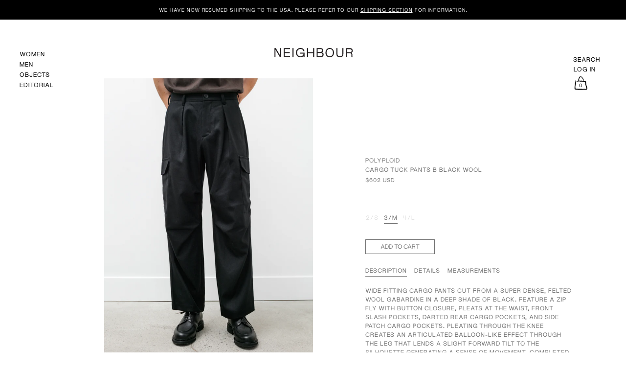

--- FILE ---
content_type: text/html; charset=utf-8
request_url: https://www.shopneighbour.com/en-us/products/polyploid-mens-cargo-tuck-pants-b-black-wool
body_size: 38281
content:
<!doctype html>
<html class="no-js" lang="en">
<head>
  <meta charset="utf-8">
  <meta http-equiv="X-UA-Compatible" content="IE=edge"> 
  <meta name="viewport" content="width=device-width, initial-scale=1.0, height=device-height, minimum-scale=1.0"><link rel="shortcut icon" href="//www.shopneighbour.com/cdn/shop/files/n-favi_32x32.png?v=1654478168" type="image/png" /><title>Polyploid Cargo Tuck Pants B Black Wool &ndash; Neighbour
</title><meta name="description" content="Wide fitting cargo pants cut from a super dense, felted wool gabardine in a deep shade of black. Feature a zip fly with button closure, pleats at the waist, front slash pockets, darted rear cargo pockets, and side patch cargo pockets. Pleating through the knee creates an articulated balloon-like effect through the leg "><link rel="canonical" href="https://www.shopneighbour.com/en-us/products/polyploid-mens-cargo-tuck-pants-b-black-wool"><meta property="og:type" content="product">
  <meta property="og:title" content="Cargo Tuck Pants B Black Wool">

  
    <meta property="og:image" content="http://www.shopneighbour.com/cdn/shop/files/615A0202_83b4f65c-f443-43c2-b2bc-8734a6dab580_1024x.jpg?v=1699335033">
    <meta property="og:image:secure_url" content="https://www.shopneighbour.com/cdn/shop/files/615A0202_83b4f65c-f443-43c2-b2bc-8734a6dab580_1024x.jpg?v=1699335033">
    <meta property="og:image:width" content="1024">
    <meta property="og:image:height" content="1024">
  
    <meta property="og:image" content="http://www.shopneighbour.com/cdn/shop/files/615A0181_214ad5c8-f321-4e3a-80cc-6514fa7246f5_1024x.jpg?v=1699335033">
    <meta property="og:image:secure_url" content="https://www.shopneighbour.com/cdn/shop/files/615A0181_214ad5c8-f321-4e3a-80cc-6514fa7246f5_1024x.jpg?v=1699335033">
    <meta property="og:image:width" content="1024">
    <meta property="og:image:height" content="1024">
  
    <meta property="og:image" content="http://www.shopneighbour.com/cdn/shop/files/615A0183_71a1da0d-d1e5-4e7b-82a0-b9b6878f4c00_1024x.jpg?v=1699335033">
    <meta property="og:image:secure_url" content="https://www.shopneighbour.com/cdn/shop/files/615A0183_71a1da0d-d1e5-4e7b-82a0-b9b6878f4c00_1024x.jpg?v=1699335033">
    <meta property="og:image:width" content="1024">
    <meta property="og:image:height" content="1024">
  

  <meta property="product:price:amount" content="602.00">
  <meta property="product:price:currency" content="USD">
  <meta property="product:availability" content="in stock"><meta property="og:description" content="Wide fitting cargo pants cut from a super dense, felted wool gabardine in a deep shade of black. Feature a zip fly with button closure, pleats at the waist, front slash pockets, darted rear cargo pockets, and side patch cargo pockets. Pleating through the knee creates an articulated balloon-like effect through the leg "><meta property="og:url" content="https://www.shopneighbour.com/en-us/products/polyploid-mens-cargo-tuck-pants-b-black-wool">
<meta property="og:site_name" content="Neighbour">

<meta name="twitter:card" content="summary"><meta name="twitter:title" content="Cargo Tuck Pants B Black Wool">
  <meta name="twitter:description" content="Wide fitting cargo pants cut from a super dense, felted wool gabardine in a deep shade of black. Feature a zip fly with button closure, pleats at the waist, front slash pockets, darted rear cargo pockets, and side patch cargo pockets. Pleating through the knee creates an articulated balloon-like effect through the leg that lends a slight forward tilt to the silhouette generating a sense of movement. Completed with a low profile waist facing in a fine cotton gabardine for improved comfort at the waist; horn button.


Made in Japan
99% wool, 1% polyurethane
Wide fit
Dry clean only
KIM IS 6&#39;1”, 155LBS AND WEARS SIZE 2/S
">
  <meta name="twitter:image" content="https://www.shopneighbour.com/cdn/shop/files/615A0202_83b4f65c-f443-43c2-b2bc-8734a6dab580_600x600_crop_center.jpg?v=1699335033"><script type="application/ld+json">
  {
    "@context": "http://schema.org",
    "@type": "Product",
    "offers": [{
          "@type": "Offer",
          "name": "2\/S",
          "availability":"https://schema.org/OutOfStock",
          "price": 602.0,
          "priceCurrency": "USD",
          "priceValidUntil": "2026-01-31","sku": "POLYM-12B09-2","url": "/en-us/products/polyploid-mens-cargo-tuck-pants-b-black-wool/en-us/products/polyploid-mens-cargo-tuck-pants-b-black-wool?variant=40318074880071"
        },{
          "@type": "Offer",
          "name": "3\/M",
          "availability":"https://schema.org/InStock",
          "price": 602.0,
          "priceCurrency": "USD",
          "priceValidUntil": "2026-01-31","sku": "POLYM-12B09-3","url": "/en-us/products/polyploid-mens-cargo-tuck-pants-b-black-wool/en-us/products/polyploid-mens-cargo-tuck-pants-b-black-wool?variant=40318074912839"
        },{
          "@type": "Offer",
          "name": "4\/L",
          "availability":"https://schema.org/OutOfStock",
          "price": 602.0,
          "priceCurrency": "USD",
          "priceValidUntil": "2026-01-31","sku": "POLYM-12B09-4","url": "/en-us/products/polyploid-mens-cargo-tuck-pants-b-black-wool/en-us/products/polyploid-mens-cargo-tuck-pants-b-black-wool?variant=40318074945607"
        }],"gtin8": "00106330",
      "productId": "00106330","brand": {
      "name": "Polyploid Mens"
    },
    "name": "Cargo Tuck Pants B Black Wool",
    "description": "Wide fitting cargo pants cut from a super dense, felted wool gabardine in a deep shade of black. Feature a zip fly with button closure, pleats at the waist, front slash pockets, darted rear cargo pockets, and side patch cargo pockets. Pleating through the knee creates an articulated balloon-like effect through the leg that lends a slight forward tilt to the silhouette generating a sense of movement. Completed with a low profile waist facing in a fine cotton gabardine for improved comfort at the waist; horn button.\n\n\nMade in Japan\n99% wool, 1% polyurethane\nWide fit\nDry clean only\nKIM IS 6'1”, 155LBS AND WEARS SIZE 2\/S\n",
    "category": "Pants Mens",
    "url": "/en-us/products/polyploid-mens-cargo-tuck-pants-b-black-wool/en-us/products/polyploid-mens-cargo-tuck-pants-b-black-wool",
    "sku": "POLYM-12B09-3",
    "image": {
      "@type": "ImageObject",
      "url": "https://www.shopneighbour.com/cdn/shop/files/615A0202_83b4f65c-f443-43c2-b2bc-8734a6dab580_1024x.jpg?v=1699335033",
      "image": "https://www.shopneighbour.com/cdn/shop/files/615A0202_83b4f65c-f443-43c2-b2bc-8734a6dab580_1024x.jpg?v=1699335033",
      "name": "Polyploid Cargo Tuck Pants B Black Wool",
      "width": "1024",
      "height": "1024"
    }
  }
  </script><script type="application/ld+json">
  {
    "@context": "http://schema.org",
    "@type": "BreadcrumbList",
  "itemListElement": [{
      "@type": "ListItem",
      "position": 1,
      "name": "Home",
      "item": "https://www.shopneighbour.com"
    },{
          "@type": "ListItem",
          "position": 2,
          "name": "Cargo Tuck Pants B Black Wool",
          "item": "https://www.shopneighbour.com/en-us/products/polyploid-mens-cargo-tuck-pants-b-black-wool"
        }]
  }
  </script><script type="application/ld+json">
  {
    "@context": "http://schema.org",
    "@type" : "Organization",
  "name" : "Neighbour",
  "url" : "https://www.shopneighbour.com",
  "potentialAction": {
    "@type": "SearchAction",
    "target": "/en-us/search?q={search_term}",
    "query-input": "required name=search_term"
  }
  }
  </script><link rel="preconnect" href="https://cdn.shopify.com"><link rel="preconnect" href="https://fonts.shopifycdn.com" crossorigin><link rel="preload" as="image" href="//www.shopneighbour.com/cdn/shop/files/615A0202_83b4f65c-f443-43c2-b2bc-8734a6dab580_480x.jpg?v=1699335033" imagesrcset="//www.shopneighbour.com/cdn/shop/files/615A0202_83b4f65c-f443-43c2-b2bc-8734a6dab580_260x.jpg?v=1699335033 260w,//www.shopneighbour.com/cdn/shop/files/615A0202_83b4f65c-f443-43c2-b2bc-8734a6dab580_320x.jpg?v=1699335033 320w,//www.shopneighbour.com/cdn/shop/files/615A0202_83b4f65c-f443-43c2-b2bc-8734a6dab580_360x.jpg?v=1699335033 360w,//www.shopneighbour.com/cdn/shop/files/615A0202_83b4f65c-f443-43c2-b2bc-8734a6dab580_420x.jpg?v=1699335033 420w,//www.shopneighbour.com/cdn/shop/files/615A0202_83b4f65c-f443-43c2-b2bc-8734a6dab580_480x.jpg?v=1699335033 480w,//www.shopneighbour.com/cdn/shop/files/615A0202_83b4f65c-f443-43c2-b2bc-8734a6dab580_640x.jpg?v=1699335033 640w,//www.shopneighbour.com/cdn/shop/files/615A0202_83b4f65c-f443-43c2-b2bc-8734a6dab580_840x.jpg?v=1699335033 840w,//www.shopneighbour.com/cdn/shop/files/615A0202_83b4f65c-f443-43c2-b2bc-8734a6dab580_1080x.jpg?v=1699335033 1080w,//www.shopneighbour.com/cdn/shop/files/615A0202_83b4f65c-f443-43c2-b2bc-8734a6dab580_1280x.jpg?v=1699335033 1280w,//www.shopneighbour.com/cdn/shop/files/615A0202_83b4f65c-f443-43c2-b2bc-8734a6dab580_1540x.jpg?v=1699335033 1540w,//www.shopneighbour.com/cdn/shop/files/615A0202_83b4f65c-f443-43c2-b2bc-8734a6dab580_1860x.jpg?v=1699335033 1860w,//www.shopneighbour.com/cdn/shop/files/615A0202_83b4f65c-f443-43c2-b2bc-8734a6dab580_2100x.jpg?v=1699335033 2100w//www.shopneighbour.com/cdn/shop/files/615A0202_83b4f65c-f443-43c2-b2bc-8734a6dab580_2100x.jpg?v=1699335033 2100w" imagesizes="(max-width: 835px) calc(100vw - 90px), (max-width: 1023px) 50vw, 42vw"><link rel="preload" href="//www.shopneighbour.com/cdn/fonts/roboto/roboto_n4.2019d890f07b1852f56ce63ba45b2db45d852cba.woff2" as="font" type="font/woff2" crossorigin><link rel="preload" href="//www.shopneighbour.com/cdn/fonts/roboto/roboto_n4.2019d890f07b1852f56ce63ba45b2db45d852cba.woff2" as="font" type="font/woff2" crossorigin><link rel="preload" href="//www.shopneighbour.com/cdn/fonts/roboto/roboto_n4.2019d890f07b1852f56ce63ba45b2db45d852cba.woff2" as="font" type="font/woff2" crossorigin><style>@font-face {
  font-family: Roboto;
  font-weight: 400;
  font-style: normal;
  font-display: swap;
  src: url("//www.shopneighbour.com/cdn/fonts/roboto/roboto_n4.2019d890f07b1852f56ce63ba45b2db45d852cba.woff2") format("woff2"),
       url("//www.shopneighbour.com/cdn/fonts/roboto/roboto_n4.238690e0007583582327135619c5f7971652fa9d.woff") format("woff");
}
@font-face {
  font-family: Roboto;
  font-weight: 500;
  font-style: normal;
  font-display: swap;
  src: url("//www.shopneighbour.com/cdn/fonts/roboto/roboto_n5.250d51708d76acbac296b0e21ede8f81de4e37aa.woff2") format("woff2"),
       url("//www.shopneighbour.com/cdn/fonts/roboto/roboto_n5.535e8c56f4cbbdea416167af50ab0ff1360a3949.woff") format("woff");
}
@font-face {
  font-family: Roboto;
  font-weight: 400;
  font-style: normal;
  font-display: swap;
  src: url("//www.shopneighbour.com/cdn/fonts/roboto/roboto_n4.2019d890f07b1852f56ce63ba45b2db45d852cba.woff2") format("woff2"),
       url("//www.shopneighbour.com/cdn/fonts/roboto/roboto_n4.238690e0007583582327135619c5f7971652fa9d.woff") format("woff");
}
@font-face {
  font-family: Roboto;
  font-weight: 500;
  font-style: normal;
  font-display: swap;
  src: url("//www.shopneighbour.com/cdn/fonts/roboto/roboto_n5.250d51708d76acbac296b0e21ede8f81de4e37aa.woff2") format("woff2"),
       url("//www.shopneighbour.com/cdn/fonts/roboto/roboto_n5.535e8c56f4cbbdea416167af50ab0ff1360a3949.woff") format("woff");
}
:root {

    /* Color variables */

    --color-text: #000000;
    --color-text-rgb: 0, 0, 0;
    --color-text-invert: #ffffff;
    --color-text-foreground: #fff;

    --color-accent: #000000;
    --color-accent-invert: #ffffff;
    --color-accent-foreground: #fff;

    --color-background: #ffffff;
    --color-background-secondary: #f5f5f5;
    --color-background-rgb: 255, 255, 255;
    --color-background-opacity: rgba(255, 255, 255, 0);
    
    --color-sales-price: #ea0000;

    --color-borders-opacity: .38;

    --color-body-text: #000000;
    --color-body: #ffffff;
    --color-bg: #ffffff;

    /* Font variables */

    --font-stack-headings: Roboto, sans-serif;
    --font-weight-headings: 400; 
    --font-weight-headings-bold:  500 ; 
    --font-style-headings: normal;

    --font-stack-body: Roboto, sans-serif;
    --font-weight-body: 400;
    --font-weight-body-bold:  500 ; 
    --font-style-body: normal;

    --base-headings-size: 36;
    --base-body-size: 16;

  }

  select, .regular-select-inner, .facets__summary {
    background-image: url("data:image/svg+xml,%0A%3Csvg width='13' height='12' viewBox='0 0 13 12' fill='none' xmlns='http://www.w3.org/2000/svg'%3E%3Cpath d='M12.5563 6.06934L6.66733 11.9583L0.77832 6.06934H7.20269H12.5563Z' fill='%23000000'/%3E%3C/svg%3E%0A") !important;
  }

</style><script src="https://ajax.googleapis.com/ajax/libs/jquery/3.6.0/jquery.min.js"></script>

  <link rel="preload" as="script" href="//www.shopneighbour.com/cdn/shop/t/88/assets/theme.js?v=123881363755450397921764823864">
  <link as="script" href="//www.shopneighbour.com/cdn/shop/t/88/assets/neighbour.js?v=134980251031055650221764823864">
  <link rel="preload" as="style" href="//www.shopneighbour.com/cdn/shop/t/88/assets/theme.css?v=121282749518421863991764823864">
  
  <link href="//www.shopneighbour.com/cdn/shop/t/88/assets/theme.css?v=121282749518421863991764823864" rel="stylesheet" type="text/css" media="all" />
  <link href="//www.shopneighbour.com/cdn/shop/t/88/assets/neighbour.css?v=30404248577409797001767063074" rel="stylesheet" type="text/css" media="all" />
  <link href="//www.shopneighbour.com/cdn/shop/t/88/assets/editorial.css?v=109292572940119574201764823864" rel="stylesheet" type="text/css" media="all" />
<link rel="stylesheet" href="https://unpkg.com/flickity@2/dist/flickity.min.css">
      <script src="https://unpkg.com/flickity@2/dist/flickity.pkgd.min.js" defer></script><script>window.performance && window.performance.mark && window.performance.mark('shopify.content_for_header.start');</script><meta id="shopify-digital-wallet" name="shopify-digital-wallet" content="/706402/digital_wallets/dialog">
<meta name="shopify-checkout-api-token" content="33cbfdc83f4a3a3e0790dc3a2d8ae070">
<meta id="in-context-paypal-metadata" data-shop-id="706402" data-venmo-supported="false" data-environment="production" data-locale="en_US" data-paypal-v4="true" data-currency="USD">
<link rel="alternate" hreflang="x-default" href="https://www.shopneighbour.com/products/polyploid-mens-cargo-tuck-pants-b-black-wool">
<link rel="alternate" hreflang="en" href="https://www.shopneighbour.com/products/polyploid-mens-cargo-tuck-pants-b-black-wool">
<link rel="alternate" hreflang="en-US" href="https://www.shopneighbour.com/en-us/products/polyploid-mens-cargo-tuck-pants-b-black-wool">
<link rel="alternate" type="application/json+oembed" href="https://www.shopneighbour.com/en-us/products/polyploid-mens-cargo-tuck-pants-b-black-wool.oembed">
<script async="async" src="/checkouts/internal/preloads.js?locale=en-US"></script>
<link rel="preconnect" href="https://shop.app" crossorigin="anonymous">
<script async="async" src="https://shop.app/checkouts/internal/preloads.js?locale=en-US&shop_id=706402" crossorigin="anonymous"></script>
<script id="apple-pay-shop-capabilities" type="application/json">{"shopId":706402,"countryCode":"CA","currencyCode":"USD","merchantCapabilities":["supports3DS"],"merchantId":"gid:\/\/shopify\/Shop\/706402","merchantName":"Neighbour","requiredBillingContactFields":["postalAddress","email","phone"],"requiredShippingContactFields":["postalAddress","email","phone"],"shippingType":"shipping","supportedNetworks":["visa","masterCard","amex","discover","interac","jcb"],"total":{"type":"pending","label":"Neighbour","amount":"1.00"},"shopifyPaymentsEnabled":true,"supportsSubscriptions":true}</script>
<script id="shopify-features" type="application/json">{"accessToken":"33cbfdc83f4a3a3e0790dc3a2d8ae070","betas":["rich-media-storefront-analytics"],"domain":"www.shopneighbour.com","predictiveSearch":true,"shopId":706402,"locale":"en"}</script>
<script>var Shopify = Shopify || {};
Shopify.shop = "neighbour.myshopify.com";
Shopify.locale = "en";
Shopify.currency = {"active":"USD","rate":"0.73753752"};
Shopify.country = "US";
Shopify.theme = {"name":"Neighbour - JANUARY 2026","id":136706949191,"schema_name":"Neighbour","schema_version":"2.1.0","theme_store_id":null,"role":"main"};
Shopify.theme.handle = "null";
Shopify.theme.style = {"id":null,"handle":null};
Shopify.cdnHost = "www.shopneighbour.com/cdn";
Shopify.routes = Shopify.routes || {};
Shopify.routes.root = "/en-us/";</script>
<script type="module">!function(o){(o.Shopify=o.Shopify||{}).modules=!0}(window);</script>
<script>!function(o){function n(){var o=[];function n(){o.push(Array.prototype.slice.apply(arguments))}return n.q=o,n}var t=o.Shopify=o.Shopify||{};t.loadFeatures=n(),t.autoloadFeatures=n()}(window);</script>
<script>
  window.ShopifyPay = window.ShopifyPay || {};
  window.ShopifyPay.apiHost = "shop.app\/pay";
  window.ShopifyPay.redirectState = null;
</script>
<script id="shop-js-analytics" type="application/json">{"pageType":"product"}</script>
<script defer="defer" async type="module" src="//www.shopneighbour.com/cdn/shopifycloud/shop-js/modules/v2/client.init-shop-cart-sync_BT-GjEfc.en.esm.js"></script>
<script defer="defer" async type="module" src="//www.shopneighbour.com/cdn/shopifycloud/shop-js/modules/v2/chunk.common_D58fp_Oc.esm.js"></script>
<script defer="defer" async type="module" src="//www.shopneighbour.com/cdn/shopifycloud/shop-js/modules/v2/chunk.modal_xMitdFEc.esm.js"></script>
<script type="module">
  await import("//www.shopneighbour.com/cdn/shopifycloud/shop-js/modules/v2/client.init-shop-cart-sync_BT-GjEfc.en.esm.js");
await import("//www.shopneighbour.com/cdn/shopifycloud/shop-js/modules/v2/chunk.common_D58fp_Oc.esm.js");
await import("//www.shopneighbour.com/cdn/shopifycloud/shop-js/modules/v2/chunk.modal_xMitdFEc.esm.js");

  window.Shopify.SignInWithShop?.initShopCartSync?.({"fedCMEnabled":true,"windoidEnabled":true});

</script>
<script>
  window.Shopify = window.Shopify || {};
  if (!window.Shopify.featureAssets) window.Shopify.featureAssets = {};
  window.Shopify.featureAssets['shop-js'] = {"shop-cart-sync":["modules/v2/client.shop-cart-sync_DZOKe7Ll.en.esm.js","modules/v2/chunk.common_D58fp_Oc.esm.js","modules/v2/chunk.modal_xMitdFEc.esm.js"],"init-fed-cm":["modules/v2/client.init-fed-cm_B6oLuCjv.en.esm.js","modules/v2/chunk.common_D58fp_Oc.esm.js","modules/v2/chunk.modal_xMitdFEc.esm.js"],"shop-cash-offers":["modules/v2/client.shop-cash-offers_D2sdYoxE.en.esm.js","modules/v2/chunk.common_D58fp_Oc.esm.js","modules/v2/chunk.modal_xMitdFEc.esm.js"],"shop-login-button":["modules/v2/client.shop-login-button_QeVjl5Y3.en.esm.js","modules/v2/chunk.common_D58fp_Oc.esm.js","modules/v2/chunk.modal_xMitdFEc.esm.js"],"pay-button":["modules/v2/client.pay-button_DXTOsIq6.en.esm.js","modules/v2/chunk.common_D58fp_Oc.esm.js","modules/v2/chunk.modal_xMitdFEc.esm.js"],"shop-button":["modules/v2/client.shop-button_DQZHx9pm.en.esm.js","modules/v2/chunk.common_D58fp_Oc.esm.js","modules/v2/chunk.modal_xMitdFEc.esm.js"],"avatar":["modules/v2/client.avatar_BTnouDA3.en.esm.js"],"init-windoid":["modules/v2/client.init-windoid_CR1B-cfM.en.esm.js","modules/v2/chunk.common_D58fp_Oc.esm.js","modules/v2/chunk.modal_xMitdFEc.esm.js"],"init-shop-for-new-customer-accounts":["modules/v2/client.init-shop-for-new-customer-accounts_C_vY_xzh.en.esm.js","modules/v2/client.shop-login-button_QeVjl5Y3.en.esm.js","modules/v2/chunk.common_D58fp_Oc.esm.js","modules/v2/chunk.modal_xMitdFEc.esm.js"],"init-shop-email-lookup-coordinator":["modules/v2/client.init-shop-email-lookup-coordinator_BI7n9ZSv.en.esm.js","modules/v2/chunk.common_D58fp_Oc.esm.js","modules/v2/chunk.modal_xMitdFEc.esm.js"],"init-shop-cart-sync":["modules/v2/client.init-shop-cart-sync_BT-GjEfc.en.esm.js","modules/v2/chunk.common_D58fp_Oc.esm.js","modules/v2/chunk.modal_xMitdFEc.esm.js"],"shop-toast-manager":["modules/v2/client.shop-toast-manager_DiYdP3xc.en.esm.js","modules/v2/chunk.common_D58fp_Oc.esm.js","modules/v2/chunk.modal_xMitdFEc.esm.js"],"init-customer-accounts":["modules/v2/client.init-customer-accounts_D9ZNqS-Q.en.esm.js","modules/v2/client.shop-login-button_QeVjl5Y3.en.esm.js","modules/v2/chunk.common_D58fp_Oc.esm.js","modules/v2/chunk.modal_xMitdFEc.esm.js"],"init-customer-accounts-sign-up":["modules/v2/client.init-customer-accounts-sign-up_iGw4briv.en.esm.js","modules/v2/client.shop-login-button_QeVjl5Y3.en.esm.js","modules/v2/chunk.common_D58fp_Oc.esm.js","modules/v2/chunk.modal_xMitdFEc.esm.js"],"shop-follow-button":["modules/v2/client.shop-follow-button_CqMgW2wH.en.esm.js","modules/v2/chunk.common_D58fp_Oc.esm.js","modules/v2/chunk.modal_xMitdFEc.esm.js"],"checkout-modal":["modules/v2/client.checkout-modal_xHeaAweL.en.esm.js","modules/v2/chunk.common_D58fp_Oc.esm.js","modules/v2/chunk.modal_xMitdFEc.esm.js"],"shop-login":["modules/v2/client.shop-login_D91U-Q7h.en.esm.js","modules/v2/chunk.common_D58fp_Oc.esm.js","modules/v2/chunk.modal_xMitdFEc.esm.js"],"lead-capture":["modules/v2/client.lead-capture_BJmE1dJe.en.esm.js","modules/v2/chunk.common_D58fp_Oc.esm.js","modules/v2/chunk.modal_xMitdFEc.esm.js"],"payment-terms":["modules/v2/client.payment-terms_Ci9AEqFq.en.esm.js","modules/v2/chunk.common_D58fp_Oc.esm.js","modules/v2/chunk.modal_xMitdFEc.esm.js"]};
</script>
<script>(function() {
  var isLoaded = false;
  function asyncLoad() {
    if (isLoaded) return;
    isLoaded = true;
    var urls = ["https:\/\/services.nofraud.com\/js\/device.js?shop=neighbour.myshopify.com","\/\/www.powr.io\/powr.js?powr-token=neighbour.myshopify.com\u0026external-type=shopify\u0026shop=neighbour.myshopify.com","https:\/\/shopify-widget.route.com\/shopify.widget.js?shop=neighbour.myshopify.com"];
    for (var i = 0; i < urls.length; i++) {
      var s = document.createElement('script');
      s.type = 'text/javascript';
      s.async = true;
      s.src = urls[i];
      var x = document.getElementsByTagName('script')[0];
      x.parentNode.insertBefore(s, x);
    }
  };
  if(window.attachEvent) {
    window.attachEvent('onload', asyncLoad);
  } else {
    window.addEventListener('load', asyncLoad, false);
  }
})();</script>
<script id="__st">var __st={"a":706402,"offset":-28800,"reqid":"f5323bf1-5e29-497f-88de-8ba22d329903-1769044350","pageurl":"www.shopneighbour.com\/en-us\/products\/polyploid-mens-cargo-tuck-pants-b-black-wool","u":"a0b717afb0bb","p":"product","rtyp":"product","rid":6849224474695};</script>
<script>window.ShopifyPaypalV4VisibilityTracking = true;</script>
<script id="captcha-bootstrap">!function(){'use strict';const t='contact',e='account',n='new_comment',o=[[t,t],['blogs',n],['comments',n],[t,'customer']],c=[[e,'customer_login'],[e,'guest_login'],[e,'recover_customer_password'],[e,'create_customer']],r=t=>t.map((([t,e])=>`form[action*='/${t}']:not([data-nocaptcha='true']) input[name='form_type'][value='${e}']`)).join(','),a=t=>()=>t?[...document.querySelectorAll(t)].map((t=>t.form)):[];function s(){const t=[...o],e=r(t);return a(e)}const i='password',u='form_key',d=['recaptcha-v3-token','g-recaptcha-response','h-captcha-response',i],f=()=>{try{return window.sessionStorage}catch{return}},m='__shopify_v',_=t=>t.elements[u];function p(t,e,n=!1){try{const o=window.sessionStorage,c=JSON.parse(o.getItem(e)),{data:r}=function(t){const{data:e,action:n}=t;return t[m]||n?{data:e,action:n}:{data:t,action:n}}(c);for(const[e,n]of Object.entries(r))t.elements[e]&&(t.elements[e].value=n);n&&o.removeItem(e)}catch(o){console.error('form repopulation failed',{error:o})}}const l='form_type',E='cptcha';function T(t){t.dataset[E]=!0}const w=window,h=w.document,L='Shopify',v='ce_forms',y='captcha';let A=!1;((t,e)=>{const n=(g='f06e6c50-85a8-45c8-87d0-21a2b65856fe',I='https://cdn.shopify.com/shopifycloud/storefront-forms-hcaptcha/ce_storefront_forms_captcha_hcaptcha.v1.5.2.iife.js',D={infoText:'Protected by hCaptcha',privacyText:'Privacy',termsText:'Terms'},(t,e,n)=>{const o=w[L][v],c=o.bindForm;if(c)return c(t,g,e,D).then(n);var r;o.q.push([[t,g,e,D],n]),r=I,A||(h.body.append(Object.assign(h.createElement('script'),{id:'captcha-provider',async:!0,src:r})),A=!0)});var g,I,D;w[L]=w[L]||{},w[L][v]=w[L][v]||{},w[L][v].q=[],w[L][y]=w[L][y]||{},w[L][y].protect=function(t,e){n(t,void 0,e),T(t)},Object.freeze(w[L][y]),function(t,e,n,w,h,L){const[v,y,A,g]=function(t,e,n){const i=e?o:[],u=t?c:[],d=[...i,...u],f=r(d),m=r(i),_=r(d.filter((([t,e])=>n.includes(e))));return[a(f),a(m),a(_),s()]}(w,h,L),I=t=>{const e=t.target;return e instanceof HTMLFormElement?e:e&&e.form},D=t=>v().includes(t);t.addEventListener('submit',(t=>{const e=I(t);if(!e)return;const n=D(e)&&!e.dataset.hcaptchaBound&&!e.dataset.recaptchaBound,o=_(e),c=g().includes(e)&&(!o||!o.value);(n||c)&&t.preventDefault(),c&&!n&&(function(t){try{if(!f())return;!function(t){const e=f();if(!e)return;const n=_(t);if(!n)return;const o=n.value;o&&e.removeItem(o)}(t);const e=Array.from(Array(32),(()=>Math.random().toString(36)[2])).join('');!function(t,e){_(t)||t.append(Object.assign(document.createElement('input'),{type:'hidden',name:u})),t.elements[u].value=e}(t,e),function(t,e){const n=f();if(!n)return;const o=[...t.querySelectorAll(`input[type='${i}']`)].map((({name:t})=>t)),c=[...d,...o],r={};for(const[a,s]of new FormData(t).entries())c.includes(a)||(r[a]=s);n.setItem(e,JSON.stringify({[m]:1,action:t.action,data:r}))}(t,e)}catch(e){console.error('failed to persist form',e)}}(e),e.submit())}));const S=(t,e)=>{t&&!t.dataset[E]&&(n(t,e.some((e=>e===t))),T(t))};for(const o of['focusin','change'])t.addEventListener(o,(t=>{const e=I(t);D(e)&&S(e,y())}));const B=e.get('form_key'),M=e.get(l),P=B&&M;t.addEventListener('DOMContentLoaded',(()=>{const t=y();if(P)for(const e of t)e.elements[l].value===M&&p(e,B);[...new Set([...A(),...v().filter((t=>'true'===t.dataset.shopifyCaptcha))])].forEach((e=>S(e,t)))}))}(h,new URLSearchParams(w.location.search),n,t,e,['guest_login'])})(!0,!0)}();</script>
<script integrity="sha256-4kQ18oKyAcykRKYeNunJcIwy7WH5gtpwJnB7kiuLZ1E=" data-source-attribution="shopify.loadfeatures" defer="defer" src="//www.shopneighbour.com/cdn/shopifycloud/storefront/assets/storefront/load_feature-a0a9edcb.js" crossorigin="anonymous"></script>
<script crossorigin="anonymous" defer="defer" src="//www.shopneighbour.com/cdn/shopifycloud/storefront/assets/shopify_pay/storefront-65b4c6d7.js?v=20250812"></script>
<script data-source-attribution="shopify.dynamic_checkout.dynamic.init">var Shopify=Shopify||{};Shopify.PaymentButton=Shopify.PaymentButton||{isStorefrontPortableWallets:!0,init:function(){window.Shopify.PaymentButton.init=function(){};var t=document.createElement("script");t.src="https://www.shopneighbour.com/cdn/shopifycloud/portable-wallets/latest/portable-wallets.en.js",t.type="module",document.head.appendChild(t)}};
</script>
<script data-source-attribution="shopify.dynamic_checkout.buyer_consent">
  function portableWalletsHideBuyerConsent(e){var t=document.getElementById("shopify-buyer-consent"),n=document.getElementById("shopify-subscription-policy-button");t&&n&&(t.classList.add("hidden"),t.setAttribute("aria-hidden","true"),n.removeEventListener("click",e))}function portableWalletsShowBuyerConsent(e){var t=document.getElementById("shopify-buyer-consent"),n=document.getElementById("shopify-subscription-policy-button");t&&n&&(t.classList.remove("hidden"),t.removeAttribute("aria-hidden"),n.addEventListener("click",e))}window.Shopify?.PaymentButton&&(window.Shopify.PaymentButton.hideBuyerConsent=portableWalletsHideBuyerConsent,window.Shopify.PaymentButton.showBuyerConsent=portableWalletsShowBuyerConsent);
</script>
<script data-source-attribution="shopify.dynamic_checkout.cart.bootstrap">document.addEventListener("DOMContentLoaded",(function(){function t(){return document.querySelector("shopify-accelerated-checkout-cart, shopify-accelerated-checkout")}if(t())Shopify.PaymentButton.init();else{new MutationObserver((function(e,n){t()&&(Shopify.PaymentButton.init(),n.disconnect())})).observe(document.body,{childList:!0,subtree:!0})}}));
</script>
<link id="shopify-accelerated-checkout-styles" rel="stylesheet" media="screen" href="https://www.shopneighbour.com/cdn/shopifycloud/portable-wallets/latest/accelerated-checkout-backwards-compat.css" crossorigin="anonymous">
<style id="shopify-accelerated-checkout-cart">
        #shopify-buyer-consent {
  margin-top: 1em;
  display: inline-block;
  width: 100%;
}

#shopify-buyer-consent.hidden {
  display: none;
}

#shopify-subscription-policy-button {
  background: none;
  border: none;
  padding: 0;
  text-decoration: underline;
  font-size: inherit;
  cursor: pointer;
}

#shopify-subscription-policy-button::before {
  box-shadow: none;
}

      </style>
<script id="sections-script" data-sections="product-recommendations" defer="defer" src="//www.shopneighbour.com/cdn/shop/t/88/compiled_assets/scripts.js?v=51742"></script>
<script>window.performance && window.performance.mark && window.performance.mark('shopify.content_for_header.end');</script>
<script>
    const ProductHeaderHelper = productSelector => {
      const originalHeader = document.querySelector(`${productSelector} .product__header`);
      let duplicateHeader = document.createElement('div');
      duplicateHeader.classList = 'product__header-mobile hide smaller-lap--show-block';
      duplicateHeader.innerHTML = document.querySelector(`${productSelector} product-header`).innerHTML;
      duplicateHeader.querySelector('.product__price').id = "";
      document.querySelector(`${productSelector}`).prepend(duplicateHeader);
      duplicateHeader = duplicateHeader.querySelector('.product__header');
      const headerObserver = new MutationObserver(mutations=>{
        for ( const mutation of mutations ) {
          duplicateHeader.innerHTML = originalHeader.innerHTML;
        }
      });
      headerObserver.observe(originalHeader,{ attributes: false, childList: true, subtree: true })
    }
  </script>

  <noscript>
    <link href="//www.shopneighbour.com/cdn/shop/t/88/assets/theme-noscript.css?v=49433206297943175351764823864" rel="stylesheet" type="text/css" media="all" />
  </noscript>
  
  <script type="text/javascript" src="https://ajax.googleapis.com/ajax/libs/jquery/3.3.1/jquery.min.js"></script>

   <!--[if IE]><meta http-equiv='X-UA-Compatible' content='IE=edge,chrome=1' /><![endif]-->
    <meta name="google-site-verification" content="IAotRqRNxI1UzLeeOpVE9ZAlXREqUF_iD7LZDeqV5Vs" />

    <!-- Google Code for Website Visits Conversion Page -->
    <script type="text/javascript">
    /* <![CDATA[ */
    var google_conversion_id = 1001234295;
    var google_conversion_language = "en";
    var google_conversion_format = "3";
    var google_conversion_color = "ffffff";
    var google_conversion_label = "skegCML-t3QQ97623QM";
    var google_remarketing_only = false;
    /* ]]> */
    </script>

<!-- BEGIN app block: shopify://apps/klaviyo-email-marketing-sms/blocks/klaviyo-onsite-embed/2632fe16-c075-4321-a88b-50b567f42507 -->












  <script async src="https://static.klaviyo.com/onsite/js/TPRPwc/klaviyo.js?company_id=TPRPwc"></script>
  <script>!function(){if(!window.klaviyo){window._klOnsite=window._klOnsite||[];try{window.klaviyo=new Proxy({},{get:function(n,i){return"push"===i?function(){var n;(n=window._klOnsite).push.apply(n,arguments)}:function(){for(var n=arguments.length,o=new Array(n),w=0;w<n;w++)o[w]=arguments[w];var t="function"==typeof o[o.length-1]?o.pop():void 0,e=new Promise((function(n){window._klOnsite.push([i].concat(o,[function(i){t&&t(i),n(i)}]))}));return e}}})}catch(n){window.klaviyo=window.klaviyo||[],window.klaviyo.push=function(){var n;(n=window._klOnsite).push.apply(n,arguments)}}}}();</script>

  
    <script id="viewed_product">
      if (item == null) {
        var _learnq = _learnq || [];

        var MetafieldReviews = null
        var MetafieldYotpoRating = null
        var MetafieldYotpoCount = null
        var MetafieldLooxRating = null
        var MetafieldLooxCount = null
        var okendoProduct = null
        var okendoProductReviewCount = null
        var okendoProductReviewAverageValue = null
        try {
          // The following fields are used for Customer Hub recently viewed in order to add reviews.
          // This information is not part of __kla_viewed. Instead, it is part of __kla_viewed_reviewed_items
          MetafieldReviews = {};
          MetafieldYotpoRating = null
          MetafieldYotpoCount = null
          MetafieldLooxRating = null
          MetafieldLooxCount = null

          okendoProduct = null
          // If the okendo metafield is not legacy, it will error, which then requires the new json formatted data
          if (okendoProduct && 'error' in okendoProduct) {
            okendoProduct = null
          }
          okendoProductReviewCount = okendoProduct ? okendoProduct.reviewCount : null
          okendoProductReviewAverageValue = okendoProduct ? okendoProduct.reviewAverageValue : null
        } catch (error) {
          console.error('Error in Klaviyo onsite reviews tracking:', error);
        }

        var item = {
          Name: "Cargo Tuck Pants B Black Wool",
          ProductID: 6849224474695,
          Categories: ["$500+","All Mens","CART DISCOUNT (Not Sale Items)","MENS","Pants Mens","Polyploid Mens"],
          ImageURL: "https://www.shopneighbour.com/cdn/shop/files/615A0202_83b4f65c-f443-43c2-b2bc-8734a6dab580_grande.jpg?v=1699335033",
          URL: "https://www.shopneighbour.com/en-us/products/polyploid-mens-cargo-tuck-pants-b-black-wool",
          Brand: "Polyploid Mens",
          Price: "$602.00",
          Value: "602.00",
          CompareAtPrice: "$0.00"
        };
        _learnq.push(['track', 'Viewed Product', item]);
        _learnq.push(['trackViewedItem', {
          Title: item.Name,
          ItemId: item.ProductID,
          Categories: item.Categories,
          ImageUrl: item.ImageURL,
          Url: item.URL,
          Metadata: {
            Brand: item.Brand,
            Price: item.Price,
            Value: item.Value,
            CompareAtPrice: item.CompareAtPrice
          },
          metafields:{
            reviews: MetafieldReviews,
            yotpo:{
              rating: MetafieldYotpoRating,
              count: MetafieldYotpoCount,
            },
            loox:{
              rating: MetafieldLooxRating,
              count: MetafieldLooxCount,
            },
            okendo: {
              rating: okendoProductReviewAverageValue,
              count: okendoProductReviewCount,
            }
          }
        }]);
      }
    </script>
  




  <script>
    window.klaviyoReviewsProductDesignMode = false
  </script>







<!-- END app block --><link href="https://monorail-edge.shopifysvc.com" rel="dns-prefetch">
<script>(function(){if ("sendBeacon" in navigator && "performance" in window) {try {var session_token_from_headers = performance.getEntriesByType('navigation')[0].serverTiming.find(x => x.name == '_s').description;} catch {var session_token_from_headers = undefined;}var session_cookie_matches = document.cookie.match(/_shopify_s=([^;]*)/);var session_token_from_cookie = session_cookie_matches && session_cookie_matches.length === 2 ? session_cookie_matches[1] : "";var session_token = session_token_from_headers || session_token_from_cookie || "";function handle_abandonment_event(e) {var entries = performance.getEntries().filter(function(entry) {return /monorail-edge.shopifysvc.com/.test(entry.name);});if (!window.abandonment_tracked && entries.length === 0) {window.abandonment_tracked = true;var currentMs = Date.now();var navigation_start = performance.timing.navigationStart;var payload = {shop_id: 706402,url: window.location.href,navigation_start,duration: currentMs - navigation_start,session_token,page_type: "product"};window.navigator.sendBeacon("https://monorail-edge.shopifysvc.com/v1/produce", JSON.stringify({schema_id: "online_store_buyer_site_abandonment/1.1",payload: payload,metadata: {event_created_at_ms: currentMs,event_sent_at_ms: currentMs}}));}}window.addEventListener('pagehide', handle_abandonment_event);}}());</script>
<script id="web-pixels-manager-setup">(function e(e,d,r,n,o){if(void 0===o&&(o={}),!Boolean(null===(a=null===(i=window.Shopify)||void 0===i?void 0:i.analytics)||void 0===a?void 0:a.replayQueue)){var i,a;window.Shopify=window.Shopify||{};var t=window.Shopify;t.analytics=t.analytics||{};var s=t.analytics;s.replayQueue=[],s.publish=function(e,d,r){return s.replayQueue.push([e,d,r]),!0};try{self.performance.mark("wpm:start")}catch(e){}var l=function(){var e={modern:/Edge?\/(1{2}[4-9]|1[2-9]\d|[2-9]\d{2}|\d{4,})\.\d+(\.\d+|)|Firefox\/(1{2}[4-9]|1[2-9]\d|[2-9]\d{2}|\d{4,})\.\d+(\.\d+|)|Chrom(ium|e)\/(9{2}|\d{3,})\.\d+(\.\d+|)|(Maci|X1{2}).+ Version\/(15\.\d+|(1[6-9]|[2-9]\d|\d{3,})\.\d+)([,.]\d+|)( \(\w+\)|)( Mobile\/\w+|) Safari\/|Chrome.+OPR\/(9{2}|\d{3,})\.\d+\.\d+|(CPU[ +]OS|iPhone[ +]OS|CPU[ +]iPhone|CPU IPhone OS|CPU iPad OS)[ +]+(15[._]\d+|(1[6-9]|[2-9]\d|\d{3,})[._]\d+)([._]\d+|)|Android:?[ /-](13[3-9]|1[4-9]\d|[2-9]\d{2}|\d{4,})(\.\d+|)(\.\d+|)|Android.+Firefox\/(13[5-9]|1[4-9]\d|[2-9]\d{2}|\d{4,})\.\d+(\.\d+|)|Android.+Chrom(ium|e)\/(13[3-9]|1[4-9]\d|[2-9]\d{2}|\d{4,})\.\d+(\.\d+|)|SamsungBrowser\/([2-9]\d|\d{3,})\.\d+/,legacy:/Edge?\/(1[6-9]|[2-9]\d|\d{3,})\.\d+(\.\d+|)|Firefox\/(5[4-9]|[6-9]\d|\d{3,})\.\d+(\.\d+|)|Chrom(ium|e)\/(5[1-9]|[6-9]\d|\d{3,})\.\d+(\.\d+|)([\d.]+$|.*Safari\/(?![\d.]+ Edge\/[\d.]+$))|(Maci|X1{2}).+ Version\/(10\.\d+|(1[1-9]|[2-9]\d|\d{3,})\.\d+)([,.]\d+|)( \(\w+\)|)( Mobile\/\w+|) Safari\/|Chrome.+OPR\/(3[89]|[4-9]\d|\d{3,})\.\d+\.\d+|(CPU[ +]OS|iPhone[ +]OS|CPU[ +]iPhone|CPU IPhone OS|CPU iPad OS)[ +]+(10[._]\d+|(1[1-9]|[2-9]\d|\d{3,})[._]\d+)([._]\d+|)|Android:?[ /-](13[3-9]|1[4-9]\d|[2-9]\d{2}|\d{4,})(\.\d+|)(\.\d+|)|Mobile Safari.+OPR\/([89]\d|\d{3,})\.\d+\.\d+|Android.+Firefox\/(13[5-9]|1[4-9]\d|[2-9]\d{2}|\d{4,})\.\d+(\.\d+|)|Android.+Chrom(ium|e)\/(13[3-9]|1[4-9]\d|[2-9]\d{2}|\d{4,})\.\d+(\.\d+|)|Android.+(UC? ?Browser|UCWEB|U3)[ /]?(15\.([5-9]|\d{2,})|(1[6-9]|[2-9]\d|\d{3,})\.\d+)\.\d+|SamsungBrowser\/(5\.\d+|([6-9]|\d{2,})\.\d+)|Android.+MQ{2}Browser\/(14(\.(9|\d{2,})|)|(1[5-9]|[2-9]\d|\d{3,})(\.\d+|))(\.\d+|)|K[Aa][Ii]OS\/(3\.\d+|([4-9]|\d{2,})\.\d+)(\.\d+|)/},d=e.modern,r=e.legacy,n=navigator.userAgent;return n.match(d)?"modern":n.match(r)?"legacy":"unknown"}(),u="modern"===l?"modern":"legacy",c=(null!=n?n:{modern:"",legacy:""})[u],f=function(e){return[e.baseUrl,"/wpm","/b",e.hashVersion,"modern"===e.buildTarget?"m":"l",".js"].join("")}({baseUrl:d,hashVersion:r,buildTarget:u}),m=function(e){var d=e.version,r=e.bundleTarget,n=e.surface,o=e.pageUrl,i=e.monorailEndpoint;return{emit:function(e){var a=e.status,t=e.errorMsg,s=(new Date).getTime(),l=JSON.stringify({metadata:{event_sent_at_ms:s},events:[{schema_id:"web_pixels_manager_load/3.1",payload:{version:d,bundle_target:r,page_url:o,status:a,surface:n,error_msg:t},metadata:{event_created_at_ms:s}}]});if(!i)return console&&console.warn&&console.warn("[Web Pixels Manager] No Monorail endpoint provided, skipping logging."),!1;try{return self.navigator.sendBeacon.bind(self.navigator)(i,l)}catch(e){}var u=new XMLHttpRequest;try{return u.open("POST",i,!0),u.setRequestHeader("Content-Type","text/plain"),u.send(l),!0}catch(e){return console&&console.warn&&console.warn("[Web Pixels Manager] Got an unhandled error while logging to Monorail."),!1}}}}({version:r,bundleTarget:l,surface:e.surface,pageUrl:self.location.href,monorailEndpoint:e.monorailEndpoint});try{o.browserTarget=l,function(e){var d=e.src,r=e.async,n=void 0===r||r,o=e.onload,i=e.onerror,a=e.sri,t=e.scriptDataAttributes,s=void 0===t?{}:t,l=document.createElement("script"),u=document.querySelector("head"),c=document.querySelector("body");if(l.async=n,l.src=d,a&&(l.integrity=a,l.crossOrigin="anonymous"),s)for(var f in s)if(Object.prototype.hasOwnProperty.call(s,f))try{l.dataset[f]=s[f]}catch(e){}if(o&&l.addEventListener("load",o),i&&l.addEventListener("error",i),u)u.appendChild(l);else{if(!c)throw new Error("Did not find a head or body element to append the script");c.appendChild(l)}}({src:f,async:!0,onload:function(){if(!function(){var e,d;return Boolean(null===(d=null===(e=window.Shopify)||void 0===e?void 0:e.analytics)||void 0===d?void 0:d.initialized)}()){var d=window.webPixelsManager.init(e)||void 0;if(d){var r=window.Shopify.analytics;r.replayQueue.forEach((function(e){var r=e[0],n=e[1],o=e[2];d.publishCustomEvent(r,n,o)})),r.replayQueue=[],r.publish=d.publishCustomEvent,r.visitor=d.visitor,r.initialized=!0}}},onerror:function(){return m.emit({status:"failed",errorMsg:"".concat(f," has failed to load")})},sri:function(e){var d=/^sha384-[A-Za-z0-9+/=]+$/;return"string"==typeof e&&d.test(e)}(c)?c:"",scriptDataAttributes:o}),m.emit({status:"loading"})}catch(e){m.emit({status:"failed",errorMsg:(null==e?void 0:e.message)||"Unknown error"})}}})({shopId: 706402,storefrontBaseUrl: "https://www.shopneighbour.com",extensionsBaseUrl: "https://extensions.shopifycdn.com/cdn/shopifycloud/web-pixels-manager",monorailEndpoint: "https://monorail-edge.shopifysvc.com/unstable/produce_batch",surface: "storefront-renderer",enabledBetaFlags: ["2dca8a86"],webPixelsConfigList: [{"id":"503873607","configuration":"{\"accountID\":\"TPRPwc\",\"webPixelConfig\":\"eyJlbmFibGVBZGRlZFRvQ2FydEV2ZW50cyI6IHRydWV9\"}","eventPayloadVersion":"v1","runtimeContext":"STRICT","scriptVersion":"524f6c1ee37bacdca7657a665bdca589","type":"APP","apiClientId":123074,"privacyPurposes":["ANALYTICS","MARKETING"],"dataSharingAdjustments":{"protectedCustomerApprovalScopes":["read_customer_address","read_customer_email","read_customer_name","read_customer_personal_data","read_customer_phone"]}},{"id":"52330567","eventPayloadVersion":"v1","runtimeContext":"LAX","scriptVersion":"1","type":"CUSTOM","privacyPurposes":["ANALYTICS"],"name":"Google Analytics tag (migrated)"},{"id":"shopify-app-pixel","configuration":"{}","eventPayloadVersion":"v1","runtimeContext":"STRICT","scriptVersion":"0450","apiClientId":"shopify-pixel","type":"APP","privacyPurposes":["ANALYTICS","MARKETING"]},{"id":"shopify-custom-pixel","eventPayloadVersion":"v1","runtimeContext":"LAX","scriptVersion":"0450","apiClientId":"shopify-pixel","type":"CUSTOM","privacyPurposes":["ANALYTICS","MARKETING"]}],isMerchantRequest: false,initData: {"shop":{"name":"Neighbour","paymentSettings":{"currencyCode":"CAD"},"myshopifyDomain":"neighbour.myshopify.com","countryCode":"CA","storefrontUrl":"https:\/\/www.shopneighbour.com\/en-us"},"customer":null,"cart":null,"checkout":null,"productVariants":[{"price":{"amount":602.0,"currencyCode":"USD"},"product":{"title":"Cargo Tuck Pants B Black Wool","vendor":"Polyploid Mens","id":"6849224474695","untranslatedTitle":"Cargo Tuck Pants B Black Wool","url":"\/en-us\/products\/polyploid-mens-cargo-tuck-pants-b-black-wool","type":"Pants Mens"},"id":"40318074880071","image":{"src":"\/\/www.shopneighbour.com\/cdn\/shop\/files\/615A0202_83b4f65c-f443-43c2-b2bc-8734a6dab580.jpg?v=1699335033"},"sku":"POLYM-12B09-2","title":"2\/S","untranslatedTitle":"2\/S"},{"price":{"amount":602.0,"currencyCode":"USD"},"product":{"title":"Cargo Tuck Pants B Black Wool","vendor":"Polyploid Mens","id":"6849224474695","untranslatedTitle":"Cargo Tuck Pants B Black Wool","url":"\/en-us\/products\/polyploid-mens-cargo-tuck-pants-b-black-wool","type":"Pants Mens"},"id":"40318074912839","image":{"src":"\/\/www.shopneighbour.com\/cdn\/shop\/files\/615A0202_83b4f65c-f443-43c2-b2bc-8734a6dab580.jpg?v=1699335033"},"sku":"POLYM-12B09-3","title":"3\/M","untranslatedTitle":"3\/M"},{"price":{"amount":602.0,"currencyCode":"USD"},"product":{"title":"Cargo Tuck Pants B Black Wool","vendor":"Polyploid Mens","id":"6849224474695","untranslatedTitle":"Cargo Tuck Pants B Black Wool","url":"\/en-us\/products\/polyploid-mens-cargo-tuck-pants-b-black-wool","type":"Pants Mens"},"id":"40318074945607","image":{"src":"\/\/www.shopneighbour.com\/cdn\/shop\/files\/615A0202_83b4f65c-f443-43c2-b2bc-8734a6dab580.jpg?v=1699335033"},"sku":"POLYM-12B09-4","title":"4\/L","untranslatedTitle":"4\/L"}],"purchasingCompany":null},},"https://www.shopneighbour.com/cdn","fcfee988w5aeb613cpc8e4bc33m6693e112",{"modern":"","legacy":""},{"shopId":"706402","storefrontBaseUrl":"https:\/\/www.shopneighbour.com","extensionBaseUrl":"https:\/\/extensions.shopifycdn.com\/cdn\/shopifycloud\/web-pixels-manager","surface":"storefront-renderer","enabledBetaFlags":"[\"2dca8a86\"]","isMerchantRequest":"false","hashVersion":"fcfee988w5aeb613cpc8e4bc33m6693e112","publish":"custom","events":"[[\"page_viewed\",{}],[\"product_viewed\",{\"productVariant\":{\"price\":{\"amount\":602.0,\"currencyCode\":\"USD\"},\"product\":{\"title\":\"Cargo Tuck Pants B Black Wool\",\"vendor\":\"Polyploid Mens\",\"id\":\"6849224474695\",\"untranslatedTitle\":\"Cargo Tuck Pants B Black Wool\",\"url\":\"\/en-us\/products\/polyploid-mens-cargo-tuck-pants-b-black-wool\",\"type\":\"Pants Mens\"},\"id\":\"40318074912839\",\"image\":{\"src\":\"\/\/www.shopneighbour.com\/cdn\/shop\/files\/615A0202_83b4f65c-f443-43c2-b2bc-8734a6dab580.jpg?v=1699335033\"},\"sku\":\"POLYM-12B09-3\",\"title\":\"3\/M\",\"untranslatedTitle\":\"3\/M\"}}]]"});</script><script>
  window.ShopifyAnalytics = window.ShopifyAnalytics || {};
  window.ShopifyAnalytics.meta = window.ShopifyAnalytics.meta || {};
  window.ShopifyAnalytics.meta.currency = 'USD';
  var meta = {"product":{"id":6849224474695,"gid":"gid:\/\/shopify\/Product\/6849224474695","vendor":"Polyploid Mens","type":"Pants Mens","handle":"polyploid-mens-cargo-tuck-pants-b-black-wool","variants":[{"id":40318074880071,"price":60200,"name":"Cargo Tuck Pants B Black Wool - 2\/S","public_title":"2\/S","sku":"POLYM-12B09-2"},{"id":40318074912839,"price":60200,"name":"Cargo Tuck Pants B Black Wool - 3\/M","public_title":"3\/M","sku":"POLYM-12B09-3"},{"id":40318074945607,"price":60200,"name":"Cargo Tuck Pants B Black Wool - 4\/L","public_title":"4\/L","sku":"POLYM-12B09-4"}],"remote":false},"page":{"pageType":"product","resourceType":"product","resourceId":6849224474695,"requestId":"f5323bf1-5e29-497f-88de-8ba22d329903-1769044350"}};
  for (var attr in meta) {
    window.ShopifyAnalytics.meta[attr] = meta[attr];
  }
</script>
<script class="analytics">
  (function () {
    var customDocumentWrite = function(content) {
      var jquery = null;

      if (window.jQuery) {
        jquery = window.jQuery;
      } else if (window.Checkout && window.Checkout.$) {
        jquery = window.Checkout.$;
      }

      if (jquery) {
        jquery('body').append(content);
      }
    };

    var hasLoggedConversion = function(token) {
      if (token) {
        return document.cookie.indexOf('loggedConversion=' + token) !== -1;
      }
      return false;
    }

    var setCookieIfConversion = function(token) {
      if (token) {
        var twoMonthsFromNow = new Date(Date.now());
        twoMonthsFromNow.setMonth(twoMonthsFromNow.getMonth() + 2);

        document.cookie = 'loggedConversion=' + token + '; expires=' + twoMonthsFromNow;
      }
    }

    var trekkie = window.ShopifyAnalytics.lib = window.trekkie = window.trekkie || [];
    if (trekkie.integrations) {
      return;
    }
    trekkie.methods = [
      'identify',
      'page',
      'ready',
      'track',
      'trackForm',
      'trackLink'
    ];
    trekkie.factory = function(method) {
      return function() {
        var args = Array.prototype.slice.call(arguments);
        args.unshift(method);
        trekkie.push(args);
        return trekkie;
      };
    };
    for (var i = 0; i < trekkie.methods.length; i++) {
      var key = trekkie.methods[i];
      trekkie[key] = trekkie.factory(key);
    }
    trekkie.load = function(config) {
      trekkie.config = config || {};
      trekkie.config.initialDocumentCookie = document.cookie;
      var first = document.getElementsByTagName('script')[0];
      var script = document.createElement('script');
      script.type = 'text/javascript';
      script.onerror = function(e) {
        var scriptFallback = document.createElement('script');
        scriptFallback.type = 'text/javascript';
        scriptFallback.onerror = function(error) {
                var Monorail = {
      produce: function produce(monorailDomain, schemaId, payload) {
        var currentMs = new Date().getTime();
        var event = {
          schema_id: schemaId,
          payload: payload,
          metadata: {
            event_created_at_ms: currentMs,
            event_sent_at_ms: currentMs
          }
        };
        return Monorail.sendRequest("https://" + monorailDomain + "/v1/produce", JSON.stringify(event));
      },
      sendRequest: function sendRequest(endpointUrl, payload) {
        // Try the sendBeacon API
        if (window && window.navigator && typeof window.navigator.sendBeacon === 'function' && typeof window.Blob === 'function' && !Monorail.isIos12()) {
          var blobData = new window.Blob([payload], {
            type: 'text/plain'
          });

          if (window.navigator.sendBeacon(endpointUrl, blobData)) {
            return true;
          } // sendBeacon was not successful

        } // XHR beacon

        var xhr = new XMLHttpRequest();

        try {
          xhr.open('POST', endpointUrl);
          xhr.setRequestHeader('Content-Type', 'text/plain');
          xhr.send(payload);
        } catch (e) {
          console.log(e);
        }

        return false;
      },
      isIos12: function isIos12() {
        return window.navigator.userAgent.lastIndexOf('iPhone; CPU iPhone OS 12_') !== -1 || window.navigator.userAgent.lastIndexOf('iPad; CPU OS 12_') !== -1;
      }
    };
    Monorail.produce('monorail-edge.shopifysvc.com',
      'trekkie_storefront_load_errors/1.1',
      {shop_id: 706402,
      theme_id: 136706949191,
      app_name: "storefront",
      context_url: window.location.href,
      source_url: "//www.shopneighbour.com/cdn/s/trekkie.storefront.9615f8e10e499e09ff0451d383e936edfcfbbf47.min.js"});

        };
        scriptFallback.async = true;
        scriptFallback.src = '//www.shopneighbour.com/cdn/s/trekkie.storefront.9615f8e10e499e09ff0451d383e936edfcfbbf47.min.js';
        first.parentNode.insertBefore(scriptFallback, first);
      };
      script.async = true;
      script.src = '//www.shopneighbour.com/cdn/s/trekkie.storefront.9615f8e10e499e09ff0451d383e936edfcfbbf47.min.js';
      first.parentNode.insertBefore(script, first);
    };
    trekkie.load(
      {"Trekkie":{"appName":"storefront","development":false,"defaultAttributes":{"shopId":706402,"isMerchantRequest":null,"themeId":136706949191,"themeCityHash":"12676575192874226399","contentLanguage":"en","currency":"USD","eventMetadataId":"e0006144-6085-4c77-a7a1-9b44908bccbb"},"isServerSideCookieWritingEnabled":true,"monorailRegion":"shop_domain","enabledBetaFlags":["65f19447"]},"Session Attribution":{},"S2S":{"facebookCapiEnabled":false,"source":"trekkie-storefront-renderer","apiClientId":580111}}
    );

    var loaded = false;
    trekkie.ready(function() {
      if (loaded) return;
      loaded = true;

      window.ShopifyAnalytics.lib = window.trekkie;

      var originalDocumentWrite = document.write;
      document.write = customDocumentWrite;
      try { window.ShopifyAnalytics.merchantGoogleAnalytics.call(this); } catch(error) {};
      document.write = originalDocumentWrite;

      window.ShopifyAnalytics.lib.page(null,{"pageType":"product","resourceType":"product","resourceId":6849224474695,"requestId":"f5323bf1-5e29-497f-88de-8ba22d329903-1769044350","shopifyEmitted":true});

      var match = window.location.pathname.match(/checkouts\/(.+)\/(thank_you|post_purchase)/)
      var token = match? match[1]: undefined;
      if (!hasLoggedConversion(token)) {
        setCookieIfConversion(token);
        window.ShopifyAnalytics.lib.track("Viewed Product",{"currency":"USD","variantId":40318074880071,"productId":6849224474695,"productGid":"gid:\/\/shopify\/Product\/6849224474695","name":"Cargo Tuck Pants B Black Wool - 2\/S","price":"602.00","sku":"POLYM-12B09-2","brand":"Polyploid Mens","variant":"2\/S","category":"Pants Mens","nonInteraction":true,"remote":false},undefined,undefined,{"shopifyEmitted":true});
      window.ShopifyAnalytics.lib.track("monorail:\/\/trekkie_storefront_viewed_product\/1.1",{"currency":"USD","variantId":40318074880071,"productId":6849224474695,"productGid":"gid:\/\/shopify\/Product\/6849224474695","name":"Cargo Tuck Pants B Black Wool - 2\/S","price":"602.00","sku":"POLYM-12B09-2","brand":"Polyploid Mens","variant":"2\/S","category":"Pants Mens","nonInteraction":true,"remote":false,"referer":"https:\/\/www.shopneighbour.com\/en-us\/products\/polyploid-mens-cargo-tuck-pants-b-black-wool"});
      }
    });


        var eventsListenerScript = document.createElement('script');
        eventsListenerScript.async = true;
        eventsListenerScript.src = "//www.shopneighbour.com/cdn/shopifycloud/storefront/assets/shop_events_listener-3da45d37.js";
        document.getElementsByTagName('head')[0].appendChild(eventsListenerScript);

})();</script>
  <script>
  if (!window.ga || (window.ga && typeof window.ga !== 'function')) {
    window.ga = function ga() {
      (window.ga.q = window.ga.q || []).push(arguments);
      if (window.Shopify && window.Shopify.analytics && typeof window.Shopify.analytics.publish === 'function') {
        window.Shopify.analytics.publish("ga_stub_called", {}, {sendTo: "google_osp_migration"});
      }
      console.error("Shopify's Google Analytics stub called with:", Array.from(arguments), "\nSee https://help.shopify.com/manual/promoting-marketing/pixels/pixel-migration#google for more information.");
    };
    if (window.Shopify && window.Shopify.analytics && typeof window.Shopify.analytics.publish === 'function') {
      window.Shopify.analytics.publish("ga_stub_initialized", {}, {sendTo: "google_osp_migration"});
    }
  }
</script>
<script
  defer
  src="https://www.shopneighbour.com/cdn/shopifycloud/perf-kit/shopify-perf-kit-3.0.4.min.js"
  data-application="storefront-renderer"
  data-shop-id="706402"
  data-render-region="gcp-us-central1"
  data-page-type="product"
  data-theme-instance-id="136706949191"
  data-theme-name="Neighbour"
  data-theme-version="2.1.0"
  data-monorail-region="shop_domain"
  data-resource-timing-sampling-rate="10"
  data-shs="true"
  data-shs-beacon="true"
  data-shs-export-with-fetch="true"
  data-shs-logs-sample-rate="1"
  data-shs-beacon-endpoint="https://www.shopneighbour.com/api/collect"
></script>
</head>

<body id="polyploid-cargo-tuck-pants-b-black-wool" class="us-view  template-product template-product no-touchevents image-reveal--opacity">
	
 <!-- <script>
    if ('loading' in HTMLImageElement.prototype) {
      document.body.classList.add('loading-support');
    }
</script>-->

  <a href="#main" class="visually-hidden skip-to-content" tabindex="1">Skip to content</a><div id="shopify-section-announcement-bar" class="shopify-section mount-announcement"><announcement-bar>
        
        
        
          <span class="announcement">
            <span class="announcement__text announcement_us">We have now resumed shipping to the USA. Please refer to our <a href="https://www.shopneighbour.com/pages/shipping">shipping section</a> for information.</span>
          </span>
        
      </announcement-bar><style data-shopify>
.announcement {
          color: #ffffff;
        }
        .announcement__exit path {
          fill: #ffffff;
        }.announcement {
          background: #000000;
        }</style>

    <script>
      var ad = localStorage.getItem('announcement-dismissed');
      if ( ad != 'true' ) {
        document.querySelector('body').classList.add('show-announcement-bar');
      }
    </script></div><div id="shopify-section-header" class="shopify-section mount-header"><main-header class="header-holder">

  <div class="header wrapper  header--wout-icon-labels ">

    <div id="logo" class="logo" tabindex="-1">


<span id="header-size-settings" data-max_desk_height="45" data-max_mobile_height="45"></span>
<script>
  const fixVhByVars = function(){
    const maxDeskHeight = parseInt( document.getElementById('header-size-settings').dataset.max_desk_height ),
          maxMobileHeight = parseInt( document.getElementById('header-size-settings').dataset.max_mobile_height );
    document.documentElement.style.setProperty('--header-padding', '14px');
    if ( window.innerWidth < 768 ) {
      document.documentElement.style.setProperty('--header-logo', maxMobileHeight + 'px');
      document.documentElement.style.setProperty('--header-size', parseInt( maxMobileHeight + ( 14 * 2 ) ) + 'px');
    } else {
      document.documentElement.style.setProperty('--header-logo', maxDeskHeight + 'px');
      document.documentElement.style.setProperty('--header-size', parseInt( maxDeskHeight + ( 14 * 2 ) ) + 'px');
    }
    document.documentElement.style.setProperty('--grid-perfect-width', document.documentElement.clientWidth + 'px');
  } 
  window.addEventListener('resize', fixVhByVars, 200);
  window.addEventListener('DOMContentLoaded', fixVhByVars);
  fixVhByVars();
</script><a class="logo-img" title="Neighbour" href="/en-us" style="height:var(--header-logo)" tabindex="3">
            <img src="//www.shopneighbour.com/cdn/shop/t/88/assets/neighbour-logo.svg?v=173407026184240171441764823864" alt="Neighbour"/>
          </a>
</div>
    
   <div id="mobile-menu">
    <button id="menu-open-button" class="menu-opener" tabindex="2" aria-expanded="false" aria-controls="site-menu-sidebar">
      <span class="menu-opener__icon" aria-label="Menu" role="img">
           <img class="b-button" src="//www.shopneighbour.com/cdn/shop/t/88/assets/b-button.png?v=86340675962656685861764823864"></span>
      <span class="menu-opener__text lap--hide menu-meta__text">Menu</span>
    </button>
    </div>
    
    <div id="desktop-menu" class="full-bleed-menu">
     <span class="parent-menu womens-menu" class="full-bleed-menu" class="full-bleed-menu">
        <span class="menu-opener__text">Women</span>
      </span>
      <span class="parent-menu mens-menu">
        <span class="menu-opener__text">Men</span>
      </span>
     <span class="parent-menu objects-menu" class="full-bleed-menu">
        <span class="menu-opener__text">Objects</span>
      </span>
      <span class="parent-menu editorial-menu" class="full-bleed-menu">
        <span class="menu-opener__text"><a href="/blogs/editorial">Editorial</a></span>
      </span>
       <span class="parent-menu editorial-menu" class="full-bleed-menu">
      </span>
    </div>

    <div class="menu-meta">
      <ul><li>
            <span class="menu-meta__link search-open">
              <span class="menu-meta__icon" aria-label="Search" role="img">
                SEARCH
              </span>
              <span class="lap--hide menu-meta__text">Search</span>
            </span>
          </li><li>
          
            <a href="/account">LOG IN</a>
          
        </li>
        <li>
          <a  id="cart-open-button" aria-expanded="false" aria-controls="site-cart-sidebar"  class="menu-meta__link" href="/en-us/cart">
            <span class="menu-meta__icon" aria-label="Shopping bag" style="margin-top: -1px;" role="img">
                     <img src="//www.shopneighbour.com/cdn/shop/t/88/assets/cart_bag.svg?v=144592720581456465941764823864"><span class="menu-meta__count" data-header-cart-count>0</span>
            </span>
            <span class="lap--hide menu-meta__text">Shopping bag</span>
          </a>
        </li>
      </ul>
    </div>
  </div>

</main-header>

<div id="desktop-megamenu" class="desktop-megamenu megamenu">
  
  <div class="sidebar__close">
    <button class="close-sidebar">
      <span class="aria-hidden"><img src="//www.shopneighbour.com/cdn/shop/t/88/assets/cross.png?v=90121148477841224591764823864"></span>
    </button>
  </div>

  <div class="sidebar__container">

    <div class="sidebar__content">
    
    <div id="inner-main" class="full-bleed-menu">
      <span class="parent-menu womens-menu" class="full-bleed-menu" class="full-bleed-menu">
        <span class="menu-opener__text">Women</span>
      </span>
      <span class="parent-menu mens-menu">
        <span class="menu-opener__text">Men</span>
      </span>
     <span class="parent-menu objects-menu" class="full-bleed-menu">
        <span class="menu-opener__text">Objects</span>
      </span>
      <span class="parent-menu editorial-menu" class="full-bleed-menu">
        <span class="menu-opener__text"><a href="/blogs/editorial">Editorial</a></span>
      </span>
    </div>

      <div class="sidebar__menus">
        <nav class="primary-menu mens-menu">
          <div id="master">
          
              <div class="master new-arrivals"><a href="/en-us/collections/new-arrivals-mens">New Additions</a></div>
          
         <button class="accordion active"><h4>Brands</h4></button>
          <div class="panel brands-panel" style="display: block; opacity: 1;">
            <ul class="menu brands master-sub" id="sub">
              
                <li class="menu-link">
                  <a href="/en-us/collections/acne-studios-mens">Acne Studios</a>

                  
                  
                  <!--
                   <a href="/en-us/collections/acne-studios-mens">
                    <img src="//www.shopneighbour.com/cdn/shop/files/615A9762_999b1c16-f80c-48f2-a400-56035adea496_large.jpg?v=1733940540"  alt="Acne Studios Mens" />
                   </a>   
                  -->
                </li>
             
              
                <li class="menu-link">
                  <a href="/en-us/collections/aeta-mens">Aeta</a>

                  
                  
                  <!--
                   <a href="/en-us/collections/aeta-mens">
                    <img src="//www.shopneighbour.com/cdn/shop/files/nbrmay8menskimecomm-91_large.jpg?v=1748462197"  alt="Aeta Mens" />
                   </a>   
                  -->
                </li>
             
              
                <li class="menu-link">
                  <a href="/en-us/collections/all-blues-mens">All Blues</a>

                  
                  
                  <!--
                   <a href="/en-us/collections/all-blues-mens">
                    <img src="//www.shopneighbour.com/cdn/shop/files/615A1802_82f0c9b4-90e1-4f84-a209-9a40e8a408f8_large.jpg?v=1735448275"  alt="All Blues Mens" />
                   </a>   
                  -->
                </li>
             
              
                <li class="menu-link">
                  <a href="/en-us/collections/alterior-mens">Alterior</a>

                  
                  
                  <!--
                   <a href="/en-us/collections/alterior-mens">
                    <img src="//www.shopneighbour.com/cdn/shop/files/nbrmenecommdec112025james-100_large.jpg?v=1766523597"  alt="Alterior Mens" />
                   </a>   
                  -->
                </li>
             
              
                <li class="menu-link">
                  <a href="/en-us/collections/amiacalva-mens">Amiacalva</a>

                  
                  
                  <!--
                   <a href="/en-us/collections/amiacalva-mens">
                    <img src="//www.shopneighbour.com/cdn/shop/files/nbrmenoct302025jamesecomm-133_large.jpg?v=1762821520"  alt="Amiacalva Mens" />
                   </a>   
                  -->
                </li>
             
              
                <li class="menu-link">
                  <a href="/en-us/collections/arpenteur-mens">Arpenteur</a>

                  
                  
                  <!--
                   <a href="/en-us/collections/arpenteur-mens">
                    <img src="//www.shopneighbour.com/cdn/shop/files/nbrmenoct162025ecommjames-101_large.jpg?v=1761262921"  alt="Arpenteur Mens" />
                   </a>   
                  -->
                </li>
             
              
                <li class="menu-link">
                  <a href="/en-us/collections/astier-de-villatte-mens">Astier de Villatte</a>

                  
                  
                  <!--
                   <a href="/en-us/collections/astier-de-villatte-mens">
                    <img src="//www.shopneighbour.com/cdn/shopifycloud/storefront/assets/no-image-2048-a2addb12_large.gif"  alt="Astier de Villatte Mens" />
                   </a>   
                  -->
                </li>
             
              
                <li class="menu-link">
                  <a href="/en-us/collections/athena-mens">Athena</a>

                  
                  
                  <!--
                   <a href="/en-us/collections/athena-mens">
                    <img src="//www.shopneighbour.com/cdn/shop/files/nbrmennov26ecommsascha-137_large.jpg?v=1766096825"  alt="Athena Mens" />
                   </a>   
                  -->
                </li>
             
              
                <li class="menu-link">
                  <a href="/en-us/collections/auralee-mens">Auralee</a>

                  
                  
                  <!--
                   <a href="/en-us/collections/auralee-mens">
                    <img src="//www.shopneighbour.com/cdn/shop/files/nbrmennov11jamesecomm-182_e8b0b2bf-89eb-49e5-9367-1d2f8515a83c_large.jpg?v=1763574562"  alt="Auralee Mens" />
                   </a>   
                  -->
                </li>
             
              
                <li class="menu-link">
                  <a href="/en-us/collections/bode-mens">Bode</a>

                  
                  
                  <!--
                   <a href="/en-us/collections/bode-mens">
                    <img src="//www.shopneighbour.com/cdn/shop/files/neighbourmenmarch4jamesecomm-78_large.jpg?v=1743487845"  alt="Bode Mens" />
                   </a>   
                  -->
                </li>
             
              
                <li class="menu-link">
                  <a href="/en-us/collections/bunney-mens">Bunney</a>

                  
                  
                  <!--
                   <a href="/en-us/collections/bunney-mens">
                    <img src="//www.shopneighbour.com/cdn/shop/files/615A8798_large.jpg?v=1724789036"  alt="Bunney Mens" />
                   </a>   
                  -->
                </li>
             
              
                <li class="menu-link">
                  <a href="/en-us/collections/camiel-fortgens-mens">Camiel Fortgens</a>

                  
                  
                  <!--
                   <a href="/en-us/collections/camiel-fortgens-mens">
                    <img src="//www.shopneighbour.com/cdn/shop/files/nbrmenoct302025jamesecomm-137_large.jpg?v=1762591576"  alt="Camiel Fortgens Mens" />
                   </a>   
                  -->
                </li>
             
              
                <li class="menu-link">
                  <a href="/en-us/collections/casey-casey-mens">Casey Casey</a>

                  
                  
                  <!--
                   <a href="/en-us/collections/casey-casey-mens">
                    <img src="//www.shopneighbour.com/cdn/shop/files/nbrmenaug292025jamesecomm_-121_large.jpg?v=1757093261"  alt="Casey Casey Mens" />
                   </a>   
                  -->
                </li>
             
              
                <li class="menu-link">
                  <a href="/en-us/collections/cecile-tulkens-mens">Cecile Tulkens</a>

                  
                  
                  <!--
                   <a href="/en-us/collections/cecile-tulkens-mens">
                    <img src="//www.shopneighbour.com/cdn/shop/files/nbrmenjan82025jamesecomm-4_large.jpg?v=1768540925"  alt="Cecile Tulkens Mens" />
                   </a>   
                  -->
                </li>
             
              
                <li class="menu-link">
                  <a href="/en-us/collections/comme-des-garcons-wallet">Comme des Garçons WALLET</a>

                  
                  
                  <!--
                   <a href="/en-us/collections/comme-des-garcons-wallet">
                    <img src="//www.shopneighbour.com/cdn/shop/files/615A5479_6dc4ce23-7b5c-49b1-9c14-43a1655600b6_large.jpg?v=1699405686"  alt="Comme des Garçons WALLET" />
                   </a>   
                  -->
                </li>
             
              
                <li class="menu-link">
                  <a href="/en-us/collections/colin-meredith-mens">Colin Meredith</a>

                  
                  
                  <!--
                   <a href="/en-us/collections/colin-meredith-mens">
                    <img src="//www.shopneighbour.com/cdn/shop/files/nbrmenssept102025saschaecomm-141_large.jpg?v=1758604185"  alt="Colin Meredith Mens" />
                   </a>   
                  -->
                </li>
             
              
                <li class="menu-link">
                  <a href="/en-us/collections/comoli-mens">Comoli</a>

                  
                  
                  <!--
                   <a href="/en-us/collections/comoli-mens">
                    <img src="//www.shopneighbour.com/cdn/shop/files/nbrmenjan82025jamesecomm-211_large.jpg?v=1768541133"  alt="Comoli Mens" />
                   </a>   
                  -->
                </li>
             
              
                <li class="menu-link">
                  <a href="/en-us/collections/cottle-mens">Cottle</a>

                  
                  
                  <!--
                   <a href="/en-us/collections/cottle-mens">
                    <img src="//www.shopneighbour.com/cdn/shop/files/nbrmenssept82025kimecomm-200_large.jpg?v=1757713943"  alt="Cottle Mens" />
                   </a>   
                  -->
                </li>
             
              
                <li class="menu-link">
                  <a href="/en-us/collections/conkers-mens">Conkers</a>

                  
                  
                  <!--
                   <a href="/en-us/collections/conkers-mens">
                    <img src="//www.shopneighbour.com/cdn/shop/files/nbrmenaug292025jamesecomm_-221_large.jpg?v=1757094190"  alt="Conkers Mens" />
                   </a>   
                  -->
                </li>
             
              
                <li class="menu-link">
                  <a href="/en-us/collections/cristaseya-mens">Cristaseya</a>

                  
                  
                  <!--
                   <a href="/en-us/collections/cristaseya-mens">
                    <img src="//www.shopneighbour.com/cdn/shop/products/615A8300_copy_9301cc95-2440-4516-9498-df4be11d2708_large.jpg?v=1565908650"  alt="Cristaseya Mens" />
                   </a>   
                  -->
                </li>
             
              
                <li class="menu-link">
                  <a href="/en-us/collections/dana-lee-brown-mens">Dana Lee Brown</a>

                  
                  
                  <!--
                   <a href="/en-us/collections/dana-lee-brown-mens">
                    <img src="//www.shopneighbour.com/cdn/shop/files/nbrmenoct302025jamesecomm-53_large.jpg?v=1762820370"  alt="Dana Lee Brown Mens" />
                   </a>   
                  -->
                </li>
             
              
                <li class="menu-link">
                  <a href="/en-us/collections/dry-pond-eyewear-mens">Dry Pond</a>

                  
                  
                  <!--
                   <a href="/en-us/collections/dry-pond-eyewear-mens">
                    <img src="//www.shopneighbour.com/cdn/shop/files/nbrmay22menssaschaecomm-258_large.jpg?v=1750324261"  alt="Dry Pond Eyewear Mens" />
                   </a>   
                  -->
                </li>
             
              
                <li class="menu-link">
                  <a href="/en-us/collections/ernie-palo-mens">Ernie Palo</a>

                  
                  
                  <!--
                   <a href="/en-us/collections/ernie-palo-mens">
                    <img src="//www.shopneighbour.com/cdn/shop/files/nbrmenecommdec112025james-191_large.jpg?v=1766017765"  alt="Ernie Palo Mens" />
                   </a>   
                  -->
                </li>
             
              
                <li class="menu-link">
                  <a href="/en-us/collections/evan-kinori-mens">Evan Kinori</a>

                  
                  
                  <!--
                   <a href="/en-us/collections/evan-kinori-mens">
                    <img src="//www.shopneighbour.com/cdn/shop/files/nbrmensept232025jamesecomm-101_large.jpg?v=1759015954"  alt="Evan Kinori Mens" />
                   </a>   
                  -->
                </li>
             
              
                <li class="menu-link">
                  <a href="/en-us/collections/frank-leder-mens">Frank Leder</a>

                  
                  
                  <!--
                   <a href="/en-us/collections/frank-leder-mens">
                    <img src="//www.shopneighbour.com/cdn/shop/files/nbrjun3kimmensecomm-22_large.jpg?v=1751927499"  alt="Frank Leder Mens" />
                   </a>   
                  -->
                </li>
             
              
                <li class="menu-link">
                  <a href="/en-us/collections/gabriela-coll-garments-mens">Gabriela Coll Garments</a>

                  
                  
                  <!--
                   <a href="/en-us/collections/gabriela-coll-garments-mens">
                    <img src="//www.shopneighbour.com/cdn/shop/files/nbrmenskimaug12025-92_large.jpg?v=1754972202"  alt="Gabriela Coll Garments Mens" />
                   </a>   
                  -->
                </li>
             
              
                <li class="menu-link">
                  <a href="/en-us/collections/gnuhr-mens">Gnuhr</a>

                  
                  
                  <!--
                   <a href="/en-us/collections/gnuhr-mens">
                    <img src="//www.shopneighbour.com/cdn/shop/files/nbrmenoct302025jamesecomm-192_large.jpg?v=1762820018"  alt="Gnuhr Mens" />
                   </a>   
                  -->
                </li>
             
              
                <li class="menu-link">
                  <a href="/en-us/collections/gorsch-mens">Gorsch</a>

                  
                  
                  <!--
                   <a href="/en-us/collections/gorsch-mens">
                    <img src="//www.shopneighbour.com/cdn/shop/files/nbrmennov26ecommsascha-319_large.jpg?v=1765003331"  alt="Gorsch Mens" />
                   </a>   
                  -->
                </li>
             
              
                <li class="menu-link">
                  <a href="/en-us/collections/gottlob-mens">Gottlob</a>

                  
                  
                  <!--
                   <a href="/en-us/collections/gottlob-mens">
                    <img src="//www.shopneighbour.com/cdn/shop/files/nbrmensaug132025saschaecomm-30_large.jpg?v=1755887314"  alt="Gottlob Mens" />
                   </a>   
                  -->
                </li>
             
              
                <li class="menu-link">
                  <a href="/en-us/collections/graphpaper-mens">Graphpaper</a>

                  
                  
                  <!--
                   <a href="/en-us/collections/graphpaper-mens">
                    <img src="//www.shopneighbour.com/cdn/shop/files/nbrmennov26ecommsascha-270_large.jpg?v=1765002034"  alt="Graphpaper Mens" />
                   </a>   
                  -->
                </li>
             
              
                <li class="menu-link">
                  <a href="/en-us/collections/hender-scheme-mens">Hender Scheme</a>

                  
                  
                  <!--
                   <a href="/en-us/collections/hender-scheme-mens">
                    <img src="//www.shopneighbour.com/cdn/shop/files/nbrmennov26ecommsascha-315_large.jpg?v=1765003931"  alt="Hender Scheme Mens" />
                   </a>   
                  -->
                </li>
             
              
                <li class="menu-link">
                  <a href="/en-us/collections/henrys-mens">Henry's</a>

                  
                  
                  <!--
                   <a href="/en-us/collections/henrys-mens">
                    <img src="//www.shopneighbour.com/cdn/shop/files/nbrmensmar27ecommkim-155_large.jpg?v=1744824485"  alt="Henrys Mens" />
                   </a>   
                  -->
                </li>
             
              
                <li class="menu-link">
                  <a href="/en-us/collections/howlin">Howlin'</a>

                  
                  
                  <!--
                   <a href="/en-us/collections/howlin">
                    <img src="//www.shopneighbour.com/cdn/shop/files/nbrjun3kimmensecomm-139_large.jpg?v=1751928072"  alt="Howlin&#39; Mens" />
                   </a>   
                  -->
                </li>
             
              
                <li class="menu-link">
                  <a href="/en-us/collections/issey-miyake-mens">Issey Miyake</a>

                  
                  
                  <!--
                   <a href="/en-us/collections/issey-miyake-mens">
                    <img src="//www.shopneighbour.com/cdn/shop/files/nbrmenjan82025jamesecomm-195_large.jpg?v=1768542640"  alt="Issey Miyake Mens" />
                   </a>   
                  -->
                </li>
             
              
                <li class="menu-link">
                  <a href="/en-us/collections/james-coward-mens">James Coward</a>

                  
                  
                  <!--
                   <a href="/en-us/collections/james-coward-mens">
                    <img src="//www.shopneighbour.com/cdn/shop/files/nbrmenjan82025jamesecomm-240_large.jpg?v=1768543045"  alt="James Coward Mens" />
                   </a>   
                  -->
                </li>
             
              
                <li class="menu-link">
                  <a href="/en-us/collections/lady-white-co-mens">Lady White Co.</a>

                  
                  
                  <!--
                   <a href="/en-us/collections/lady-white-co-mens">
                    <img src="//www.shopneighbour.com/cdn/shop/files/nbrmenjan82025jamesecomm-40_large.jpg?v=1768540876"  alt="Lady White Co. Mens" />
                   </a>   
                  -->
                </li>
             
              
                <li class="menu-link">
                  <a href="/en-us/collections/lea-boberg-mens">Lea Boberg</a>

                  
                  
                  <!--
                   <a href="/en-us/collections/lea-boberg-mens">
                    <img src="//www.shopneighbour.com/cdn/shop/files/nbrmenjan82025jamesecomm-59_large.jpg?v=1768458044"  alt="Lea Boberg Mens" />
                   </a>   
                  -->
                </li>
             
              
                <li class="menu-link">
                  <a href="/en-us/collections/lej-mens">L.E.J</a>

                  
                  
                  <!--
                   <a href="/en-us/collections/lej-mens">
                    <img src="//www.shopneighbour.com/cdn/shop/files/nbrmenjan82025jamesecomm-226_large.jpg?v=1768539531"  alt="L.E.J Mens" />
                   </a>   
                  -->
                </li>
             
              
                <li class="menu-link">
                  <a href="/en-us/collections/lemaire-mens">Lemaire</a>

                  
                  
                  <!--
                   <a href="/en-us/collections/lemaire-mens">
                    <img src="//www.shopneighbour.com/cdn/shop/files/nbrmennov26ecommsascha-180_large.jpg?v=1765006288"  alt="Lemaire Mens" />
                   </a>   
                  -->
                </li>
             
              
                <li class="menu-link">
                  <a href="/en-us/collections/maatee-sons-mens">Maatee & Sons</a>

                  
                  
                  <!--
                   <a href="/en-us/collections/maatee-sons-mens">
                    <img src="//www.shopneighbour.com/cdn/shop/files/nbrmenjan82025jamesecomm-158_large.jpg?v=1768458496"  alt="Maatee and Sons Mens" />
                   </a>   
                  -->
                </li>
             
              
                <li class="menu-link">
                  <a href="/en-us/collections/maison-louis-marie">Maison Louis Marie</a>

                  
                  
                  <!--
                   <a href="/en-us/collections/maison-louis-marie">
                    <img src="//www.shopneighbour.com/cdn/shop/files/MDS1969_large.jpg?v=1762365923"  alt="Maison Louis Marie" />
                   </a>   
                  -->
                </li>
             
              
                <li class="menu-link">
                  <a href="/en-us/collections/man-tle-mens">MAN-TLE </a>

                  
                  
                  <!--
                   <a href="/en-us/collections/man-tle-mens">
                    <img src="//www.shopneighbour.com/cdn/shop/files/nbrmensept232025jamesecomm-187_large.jpg?v=1759179926"  alt="MAN-TLE Mens" />
                   </a>   
                  -->
                </li>
             
              
                <li class="menu-link">
                  <a href="/en-us/collections/margaret-howell-mens">Margaret Howell</a>

                  
                  
                  <!--
                   <a href="/en-us/collections/margaret-howell-mens">
                    <img src="//www.shopneighbour.com/cdn/shop/files/nbrmennov26ecommsascha-334_large.jpg?v=1765001315"  alt="Margaret Howell Mens" />
                   </a>   
                  -->
                </li>
             
              
                <li class="menu-link">
                  <a href="/en-us/collections/marsell-mens">Marsell</a>

                  
                  
                  <!--
                   <a href="/en-us/collections/marsell-mens">
                    <img src="//www.shopneighbour.com/cdn/shop/files/615A0807_21b41464-8373-4a8d-bebd-926688a5c022_large.jpg?v=1710304653"  alt="Marsell Mens" />
                   </a>   
                  -->
                </li>
             
              
                <li class="menu-link">
                  <a href="/en-us/collections/meo-fusciuni-mens">Meo Fusciuni</a>

                  
                  
                  <!--
                   <a href="/en-us/collections/meo-fusciuni-mens">
                    <img src="//www.shopneighbour.com/cdn/shop/products/615A7716_large.jpg?v=1655069393"  alt="Meo Fusciuni Mens" />
                   </a>   
                  -->
                </li>
             
              
                <li class="menu-link">
                  <a href="/en-us/collections/mfpen-mens">mfpen</a>

                  
                  
                  <!--
                   <a href="/en-us/collections/mfpen-mens">
                    <img src="//www.shopneighbour.com/cdn/shop/files/nbrmenssept82025kimecomm-187_large.jpg?v=1757635358"  alt="mfpen Mens" />
                   </a>   
                  -->
                </li>
             
              
                <li class="menu-link">
                  <a href="/en-us/collections/mid-night-00-00">Mid/Night 00.00</a>

                  
                  
                  <!--
                   <a href="/en-us/collections/mid-night-00-00">
                    <img src="//www.shopneighbour.com/cdn/shop/files/neighbourjan15ecomm-73_large.jpg?v=1738787670"  alt="Mid/Night 00.00 Mens" />
                   </a>   
                  -->
                </li>
             
              
                <li class="menu-link">
                  <a href="/en-us/collections/neat-mens">Neat</a>

                  
                  
                  <!--
                   <a href="/en-us/collections/neat-mens">
                    <img src="//www.shopneighbour.com/cdn/shop/files/nbrmenoct302025jamesecomm-111_large.jpg?v=1762819597"  alt="Neat Mens" />
                   </a>   
                  -->
                </li>
             
              
                <li class="menu-link">
                  <a href="/en-us/collections/neighbour-mens">Neighbour</a>

                  
                  
                  <!--
                   <a href="/en-us/collections/neighbour-mens">
                    <img src="//www.shopneighbour.com/cdn/shop/files/nbrmensept232025jamesecomm-230_large.jpg?v=1759792678"  alt="Neighbour Mens" />
                   </a>   
                  -->
                </li>
             
              
                <li class="menu-link">
                  <a href="/en-us/collections/niceness-mens">Niceness</a>

                  
                  
                  <!--
                   <a href="/en-us/collections/niceness-mens">
                    <img src="//www.shopneighbour.com/cdn/shop/files/nbrmenecommdec112025james-195_large.jpg?v=1767391717"  alt="Niceness Mens" />
                   </a>   
                  -->
                </li>
             
              
                <li class="menu-link">
                  <a href="/en-us/collections/norse-projects-mens">Norse Projects</a>

                  
                  
                  <!--
                   <a href="/en-us/collections/norse-projects-mens">
                    <img src="//www.shopneighbour.com/cdn/shop/files/nbrmenoct92025ecommsascha-49_large.jpg?v=1760936449"  alt="Norse Projects Mens" />
                   </a>   
                  -->
                </li>
             
              
                <li class="menu-link">
                  <a href="/en-us/collections/oliver-church-mens">Oliver Church</a>

                  
                  
                  <!--
                   <a href="/en-us/collections/oliver-church-mens">
                    <img src="//www.shopneighbour.com/cdn/shop/files/615A1979_large.jpg?v=1735490203"  alt="Oliver Church Mens" />
                   </a>   
                  -->
                </li>
             
              
                <li class="menu-link">
                  <a href="/en-us/collections/orslow-mens">orSlow</a>

                  
                  
                  <!--
                   <a href="/en-us/collections/orslow-mens">
                    <img src="//www.shopneighbour.com/cdn/shop/files/nbrmennov11jamesecomm-10_large.jpg?v=1763507339"  alt="orSlow Mens" />
                   </a>   
                  -->
                </li>
             
              
                <li class="menu-link">
                  <a href="/en-us/collections/our-legacy-mens">Our Legacy</a>

                  
                  
                  <!--
                   <a href="/en-us/collections/our-legacy-mens">
                    <img src="//www.shopneighbour.com/cdn/shop/files/nbrmennov26ecommsascha-67_large.jpg?v=1765005821"  alt="Our Legacy Mens" />
                   </a>   
                  -->
                </li>
             
              
                <li class="menu-link">
                  <a href="/en-us/collections/paraboot-mens">Paraboot</a>

                  
                  
                  <!--
                   <a href="/en-us/collections/paraboot-mens">
                    <img src="//www.shopneighbour.com/cdn/shop/files/nbrmenoct302025jamesecomm-239_large.jpg?v=1762821015"  alt="Paraboot Mens" />
                   </a>   
                  -->
                </li>
             
              
                <li class="menu-link">
                  <a href="/en-us/collections/perfumer-h">Perfumer H</a>

                  
                  
                  <!--
                   <a href="/en-us/collections/perfumer-h">
                    <img src="//www.shopneighbour.com/cdn/shop/files/615A5620_d46c9a78-13bf-4e6a-9c25-cb2ff03667bf_large.jpg?v=1699407289"  alt="Perfumer H" />
                   </a>   
                  -->
                </li>
             
              
                <li class="menu-link">
                  <a href="/en-us/collections/phigvel-mens">Phigvel Makers</a>

                  
                  
                  <!--
                   <a href="/en-us/collections/phigvel-mens">
                    <img src="//www.shopneighbour.com/cdn/shop/files/nbrmenjan82025jamesecomm-53_large.jpg?v=1768542494"  alt="Phigvel Mens" />
                   </a>   
                  -->
                </li>
             
              
                <li class="menu-link">
                  <a href="/en-us/collections/phingerin-mens">Phingerin</a>

                  
                  
                  <!--
                   <a href="/en-us/collections/phingerin-mens">
                    <img src="//www.shopneighbour.com/cdn/shop/files/nbrmenecommdec112025james-34_large.jpg?v=1766007621"  alt="Phingerin Mens" />
                   </a>   
                  -->
                </li>
             
              
                <li class="menu-link">
                  <a href="/en-us/collections/polyploid-mens">Polyploid</a>

                  
                  
                  <!--
                   <a href="/en-us/collections/polyploid-mens">
                    <img src="//www.shopneighbour.com/cdn/shop/files/nbrmennov26ecommsascha-42_large.jpg?v=1764906767"  alt="Polyploid Mens" />
                   </a>   
                  -->
                </li>
             
              
                <li class="menu-link">
                  <a href="/en-us/collections/racing-atelier-mens">Racing Atelier</a>

                  
                  
                  <!--
                   <a href="/en-us/collections/racing-atelier-mens">
                    <img src="//www.shopneighbour.com/cdn/shop/files/nbrmenaug292025jamesecomm_-61_large.jpg?v=1757093781"  alt="Racing Atelier Mens" />
                   </a>   
                  -->
                </li>
             
              
                <li class="menu-link">
                  <a href="/en-us/collections/rest-sleepwear-mens">Rest Sleepwear</a>

                  
                  
                  <!--
                   <a href="/en-us/collections/rest-sleepwear-mens">
                    <img src="//www.shopneighbour.com/cdn/shop/products/615A1787copy_large.jpg?v=1624771836"  alt="Rest Sleepwear Mens" />
                   </a>   
                  -->
                </li>
             
              
                <li class="menu-link">
                  <a href="/en-us/collections/rier-mens">Rier</a>

                  
                  
                  <!--
                   <a href="/en-us/collections/rier-mens">
                    <img src="//www.shopneighbour.com/cdn/shop/files/nbrmensmar27ecommkim-74_large.jpg?v=1744645472"  alt="Rier Mens" />
                   </a>   
                  -->
                </li>
             
              
                <li class="menu-link">
                  <a href="/en-us/collections/satisfy-mens">Satisfy</a>

                  
                  
                  <!--
                   <a href="/en-us/collections/satisfy-mens">
                    <img src="//www.shopneighbour.com/cdn/shop/files/nbrmenssept102025saschaecomm-219_aa433301-3e01-485f-8bfb-fb1b7e5fb32b_large.jpg?v=1759082468"  alt="Satisfy Mens" />
                   </a>   
                  -->
                </li>
             
              
                <li class="menu-link">
                  <a href="/en-us/collections/seya-mens">Seya</a>

                  
                  
                  <!--
                   <a href="/en-us/collections/seya-mens">
                    <img src="//www.shopneighbour.com/cdn/shop/files/615A0545_20528fb6-6420-4fff-b5cd-17576d55ad02_large.jpg?v=1755666236"  alt="Seya Mens" />
                   </a>   
                  -->
                </li>
             
              
                <li class="menu-link">
                  <a href="/en-us/collections/sire-mens">Sire</a>

                  
                  
                  <!--
                   <a href="/en-us/collections/sire-mens">
                    <img src="//www.shopneighbour.com/cdn/shop/files/nbrmennov11jamesecomm-79_large.jpg?v=1763508004"  alt="Sire Mens" />
                   </a>   
                  -->
                </li>
             
              
                <li class="menu-link">
                  <a href="/en-us/collections/slopeslow-mens">Slopeslow</a>

                  
                  
                  <!--
                   <a href="/en-us/collections/slopeslow-mens">
                    <img src="//www.shopneighbour.com/cdn/shop/files/nbrmennov26ecommsascha-139_large.jpg?v=1765002986"  alt="Slopeslow Mens" />
                   </a>   
                  -->
                </li>
             
              
                <li class="menu-link">
                  <a href="/en-us/collections/sophie-buhai-mens">Sophie Buhai</a>

                  
                  
                  <!--
                   <a href="/en-us/collections/sophie-buhai-mens">
                    <img src="//www.shopneighbour.com/cdn/shop/files/615A8429_4316b8a2-cb11-4b24-a84b-eb26432d4cdc_large.jpg?v=1692563448"  alt="Sophie Buhai Mens" />
                   </a>   
                  -->
                </li>
             
              
                <li class="menu-link">
                  <a href="/en-us/collections/sono-mens">Sono</a>

                  
                  
                  <!--
                   <a href="/en-us/collections/sono-mens">
                    <img src="//www.shopneighbour.com/cdn/shop/files/nbrmenskimaug12025-225_large.jpg?v=1754975351"  alt="Sono Mens" />
                   </a>   
                  -->
                </li>
             
              
                <li class="menu-link">
                  <a href="/en-us/collections/stephan-schneider-mens">Stephan Schneider</a>

                  
                  
                  <!--
                   <a href="/en-us/collections/stephan-schneider-mens">
                    <img src="//www.shopneighbour.com/cdn/shop/products/615A8455_eb2bcd4b-5168-497d-84d7-0c198a5b40ac_large.jpg?v=1663824935"  alt="Stephan Schneider Mens" />
                   </a>   
                  -->
                </li>
             
              
                <li class="menu-link">
                  <a href="/en-us/collections/sun-buddies">Sun Buddies</a>

                  
                  
                  <!--
                   <a href="/en-us/collections/sun-buddies">
                    <img src="//www.shopneighbour.com/cdn/shop/files/nbrwomenaug252025tallynecomm-154_large.jpg?v=1756787786"  alt="Sun Buddies Mens" />
                   </a>   
                  -->
                </li>
             
              
                <li class="menu-link">
                  <a href="/en-us/collections/sunspel-mens">Sunspel</a>

                  
                  
                  <!--
                   <a href="/en-us/collections/sunspel-mens">
                    <img src="//www.shopneighbour.com/cdn/shop/files/neighbourmar20menssaschaecomm-17_large.jpg?v=1744046614"  alt="Sunspel Mens" />
                   </a>   
                  -->
                </li>
             
              
                <li class="menu-link">
                  <a href="/en-us/collections/taiga-takahashi-mens">Taiga Takahashi</a>

                  
                  
                  <!--
                   <a href="/en-us/collections/taiga-takahashi-mens">
                    <img src="//www.shopneighbour.com/cdn/shop/files/nbrmenoct162025ecommjames-229_large.jpg?v=1761265186"  alt="Taiga Takahashi Mens" />
                   </a>   
                  -->
                </li>
             
              
                <li class="menu-link">
                  <a href="/en-us/collections/tekla-mens">Tekla</a>

                  
                  
                  <!--
                   <a href="/en-us/collections/tekla-mens">
                    <img src="//www.shopneighbour.com/cdn/shop/files/2_2nbr-Anna-ecomm_2024-05-05_2119EG_615A1918_large.jpg?v=1715922934"  alt="Tekla Mens" />
                   </a>   
                  -->
                </li>
             
              
                <li class="menu-link">
                  <a href="/en-us/collections/tender-mens">Tender</a>

                  
                  
                  <!--
                   <a href="/en-us/collections/tender-mens">
                    <img src="//www.shopneighbour.com/cdn/shop/files/nbrmennov11jamesecomm-114_large.jpg?v=1763509022"  alt="Tender Mens" />
                   </a>   
                  -->
                </li>
             
              
                <li class="menu-link">
                  <a href="/en-us/collections/thurston-mens">Thurston</a>

                  
                  
                  <!--
                   <a href="/en-us/collections/thurston-mens">
                    <img src="//www.shopneighbour.com/cdn/shop/files/nbrmenoct302025jamesecomm-236_large.jpg?v=1762820231"  alt="Thurston Mens" />
                   </a>   
                  -->
                </li>
             
              
                <li class="menu-link">
                  <a href="/en-us/collections/unkruid-mens">Unkruid</a>

                  
                  
                  <!--
                   <a href="/en-us/collections/unkruid-mens">
                    <img src="//www.shopneighbour.com/cdn/shop/files/615A8550_5ffb1dc2-f962-43bc-a9de-47ec88516a1f_large.jpg?v=1755190340"  alt="Unkruid Mens" />
                   </a>   
                  -->
                </li>
             
              
                <li class="menu-link">
                  <a href="/en-us/collections/veilance-mens">Veilance</a>

                  
                  
                  <!--
                   <a href="/en-us/collections/veilance-mens">
                    <img src="//www.shopneighbour.com/cdn/shop/files/nbrmenssept102025saschaecomm-47_large.jpg?v=1758607053"  alt="Veilance Mens" />
                   </a>   
                  -->
                </li>
             
              
                <li class="menu-link">
                  <a href="/en-us/collections/working-mens">Working</a>

                  
                  
                  <!--
                   <a href="/en-us/collections/working-mens">
                    <img src="//www.shopneighbour.com/cdn/shop/files/nbrmennov26ecommsascha-125_large.jpg?v=1765004918"  alt="Working Mens" />
                   </a>   
                  -->
                </li>
             
              
                <li class="menu-link">
                  <a href="/en-us/collections/yoko-sakamoto-mens-1">Yoko Sakamoto</a>

                  
                  
                  <!--
                   <a href="/en-us/collections/yoko-sakamoto-mens-1">
                    <img src="//www.shopneighbour.com/cdn/shop/files/nbrwomennov25ecommchristina-193_large.jpg?v=1764881279"  alt="Yoko Sakamoto Mens" />
                   </a>   
                  -->
                </li>
             
              
            </ul>
            </div>
            
          <button class="accordion"><h4>Clothing</h4></button>
          <div class="panel">
            <ul class="master-sub" id="sub">
              
              <li><a href="/en-us/collections/outerwear-mens">Outerwear & Jackets</a></li>
              
              <li><a href="/en-us/collections/shirts-mens">Shirts</a></li>
              
              <li><a href="/en-us/collections/t-shirts-mens">T-Shirts</a></li>
              
              <li><a href="/en-us/collections/pants-mens">Pants</a></li>
              
              <li><a href="/en-us/collections/denim-mens">Denim</a></li>
              
              <li><a href="/en-us/collections/sweaters-mens">Sweaters & Knits</a></li>
              
              <li><a href="/en-us/collections/suiting-mens">Suiting</a></li>
              
              <li><a href="/en-us/collections/sleep-mens">Sleepwear</a></li>
              
            </ul>
          </div>
          <button class="accordion"><h4>Footwear</h4></button>
          <div class="panel">
            <ul class="master-sub" id="sub">
              
              <li><a href="/en-us/collections/footwear-mens">All</a></li>
              
              <li><a href="/en-us/collections/lace-ups-mens">Lace Ups & Oxfords</a></li>
              
              <li><a href="/en-us/collections/loafers-mens">Loafers & Mules</a></li>
              
              <li><a href="/en-us/collections/sneakers-mens">Sneakers</a></li>
              
              <li><a href="/en-us/collections/sandals-mens">Sandals</a></li>
              
              <li><a href="/en-us/collections/boots-mens">Boots</a></li>
              
            </ul>
          </div>
          <button class="accordion"><h4>Accessories</h4></button>
          <div class="panel">
            <ul class="master-sub" id="sub">
              
              <li><a href="/en-us/collections/accessories-mens">All</a></li>
              
              <li><a href="/en-us/collections/bags-mens">Bags</a></li>
              
              <li><a href="/en-us/collections/wallets-leather-accessories-mens">Wallets & Leather Goods</a></li>
              
              <li><a href="/en-us/collections/belts-mens">Belts</a></li>
              
              <li><a href="/en-us/collections/keychains-mens">Keychains</a></li>
              
              <li><a href="/en-us/collections/jewelry-mens">Jewelry</a></li>
              
              <li><a href="/en-us/collections/socks-and-underwear-mens">Socks & Underwear</a></li>
              
              <li><a href="/en-us/collections/hats-and-gloves-mens">Hats & Gloves</a></li>
              
              <li><a href="/en-us/collections/sunglasses-mens">Sunglasses</a></li>
              
              <li><a href="/en-us/collections/scarves-mens">Ties & Scarves</a></li>
              
              <li><a href="/en-us/collections/watches-mens">Watches</a></li>
              
              <li><a href="/en-us/collections/skincare-mens">Skincare</a></li>
              
              <li><a href="/en-us/collections/fragrances-mens">Fragrances</a></li>
              
            </ul>
          </div>
          <div class="master gift-cards"><a href="/products/neighbour-gift-card-2019"><h4>Gift Cards</h4></a></div>
          <button class="accordion"><h4>Sale</h4></button>
          <div class="panel">
            <ul class="master-sub brands sale-brands red" id="sub">
  
  <li><a href="/en-us/collections/1205-mens-sale">1205</a></li>
  
  <li><a href="/en-us/collections/acne-studios-mens-sale">Acne Studios</a></li>
  
  <li><a href="/en-us/collections/adsum-mens-sale">Adsum</a></li>
  
  <li><a href="/en-us/collections/arpenteur-mens-sale">Arpenteur</a></li>
  
  <li><a href="/en-us/collections/auralee-mens-sale">Auralee</a></li>
  
  <li><a href="/en-us/collections/bode-mens-sale">Bode</a></li>
  
  <li><a href="/en-us/collections/calvin-klein-205w39nyc-mens-sale">Calvin Klein 205W39NYC</a></li>
  
  <li><a href="/en-us/collections/camiel-fortgens-mens-sale">Camiel Fortgens</a></li>
  
  <li><a href="/en-us/collections/casey-casey-mens-sale">Casey Casey</a></li>
  
  <li><a href="/en-us/collections/childs-mens-sale">Childs</a></li>
  
  <li><a href="/en-us/collections/christopher-raeburn-mens-sale">Christopher Raeburn</a></li>
  
  <li><a href="/en-us/collections/cobra-sc-mens-sale">Cobra SC</a></li>
  
  <li><a href="/en-us/collections/comme-des-garcons-homme-deux-mens-sale">Comme des Garcons Homme Deux</a></li>
  
  <li><a href="/en-us/collections/conkers-mens-sale">Conkers</a></li>
  
  <li><a href="/en-us/collections/cottweiler-mens-sale">Cottweiler</a></li>
  
  <li><a href="/en-us/collections/engineered-garments-mens-sale">Engineered Garments</a></li>
  
  <li><a href="/en-us/collections/ernie-palo-mens-sale">Ernie Palo</a></li>
  
  <li><a href="/en-us/collections/frank-leder-mens-sale">Frank Leder</a></li>
  
  <li><a href="/en-us/collections/gosha-rubchinskiy-mens-sale">Gosha Rubchinskiy</a></li>
  
  <li><a href="/en-us/collections/howlin-mens-sale">Howlin'</a></li>
  
  <li><a href="/en-us/collections/lady-white-mens-sale">Lady White Co</a></li>
  
  <li><a href="/en-us/collections/lemaire-mens-sale">Lemaire</a></li>
  
  <li><a href="/en-us/collections/leon-bara-mens-sale">Leon Bara</a></li>
  
  <li><a href="/en-us/collections/margaret-howell-mens-sale">Margaret Howell</a></li>
  
  <li><a href="/en-us/collections/meticulous-knitwear-mens-sale">Meticulous Knitwear</a></li>
  
  <li><a href="/en-us/collections/mfpen-mens-sale">mfpen</a></li>
  
  <li><a href="/en-us/collections/needles-mens-sale">Needles</a></li>
  
  <li><a href="/en-us/collections/neighbour-mens-sale">Neighbour</a></li>
  
  <li><a href="/en-us/collections/niuhans-mens-sale">Niuhans</a></li>
  
  <li><a href="/en-us/collections/norse-projects-mens-sale">Norse Projects</a></li>
  
  <li><a href="/en-us/collections/o-ballou-mens-sale">O.Ballou</a></li>
  
  <li><a href="/en-us/collections/orslow-mens-sale">orSlow</a></li>
  
  <li><a href="/en-us/collections/our-legacy-mens-sale">Our Legacy</a></li>
  
  <li><a href="/en-us/collections/paa-mens-sale">Paa</a></li>
  
  <li><a href="/en-us/collections/phingerin-mens-sale">Phingerin</a></li>
  
  <li><a href="/en-us/collections/polyploid-mens-sale">Polyploid</a></li>
  
  <li><a href="/en-us/collections/rier-mens-sale">Rier</a></li>
  
  <li><a href="/en-us/collections/selects-mens-sale">Selects</a></li>
  
  <li><a href="/en-us/collections/seya-mens-sale">Seya</a></li>
  
  <li><a href="/en-us/collections/stephan-schneider-mens-sale">Stephan Schneider</a></li>
  
  <li><a href="/en-us/collections/sunray-sportswear-mens-sale">Sunray Sportswear</a></li>
  
  <li><a href="/en-us/collections/sunspel-mens-sale">Sunspel</a></li>
  
  <li><a href="/en-us/collections/taiga-takahashi-mens-sale">Taiga Takahashi</a></li>
  
  <li><a href="/en-us/collections/tekla-mens-sale">Tekla</a></li>
  
  <li><a href="/en-us/collections/tender-mens-sale">Tender</a></li>
  
  <li><a href="/en-us/collections/y-3-mens-sale">Y-3</a></li>
  
</ul>

<ul class="master-sub red" id="sub">
  
  <li><a href="/en-us/collections/outerwear-mens-sale">Outerwear & Jackets</a></li>
  
  <li><a href="/en-us/collections/shirts-mens-sale">Shirts</a></li>
  
  <li><a href="/en-us/collections/t-shirts-mens-sale">T-Shirts</a></li>
  
  <li><a href="/en-us/collections/pants-mens-sale">Pants</a></li>
  
  <li><a href="/en-us/collections/denim-mens-sale">Denim</a></li>
  
  <li><a href="/en-us/collections/sweaters-mens-sale">Sweaters & Knits</a></li>
  
  <li><a href="/en-us/collections/suiting-mens-sale">Suiting</a></li>
  
  <li><a href="/en-us/collections/accessories-mens-sale">Accessories</a></li>
  
  <li><a href="/en-us/collections/bags-mens-sale">Bags</a></li>
  
  <li><a href="/en-us/collections/shoes-mens-sale">Shoes</a></li>
  
</ul>

          </div>
          </div>
          </nav>
        
        <nav class="primary-menu womens-menu">
          <div id="master">
          
              <div class="master new-arrivals"><a href="/en-us/collections/new-arrivals-womens">New Additions</a></div>
              
          <button class="accordion brands-accordion active"><h4>Brands</h4></button>
          <div class="panel brands-panel" style="display: block; opacity: 1;">
            <ul class="menu brands master-sub" id="sub">
              
                <li class="menu-link">
                  <a href="/en-us/collections/and-daughter">& Daughter</a>

                  
                   
                <!--
                 <a href="/en-us/collections/and-daughter">
                  <img src="//www.shopneighbour.com/cdn/shop/files/nbrmenssept102025keariamecomm-81_large.jpg?v=1757825574"  alt="&amp;Daughter" />
                 </a>   
                -->
                </li>
             
              
                <li class="menu-link">
                  <a href="/en-us/collections/aeta-womens">Aeta</a>

                  
                   
                <!--
                 <a href="/en-us/collections/aeta-womens">
                  <img src="//www.shopneighbour.com/cdn/shop/files/nbrwomenecommannadec92025-124_large.jpg?v=1766021919"  alt="Aeta Womens" />
                 </a>   
                -->
                </li>
             
              
                <li class="menu-link">
                  <a href="/en-us/collections/all-blues-womens">All Blues</a>

                  
                   
                <!--
                 <a href="/en-us/collections/all-blues-womens">
                  <img src="//www.shopneighbour.com/cdn/shop/files/neighbourjan22ecomm-187_large.jpg?v=1739556413"  alt="All Blues Womens" />
                 </a>   
                -->
                </li>
             
              
                <li class="menu-link">
                  <a href="/en-us/collections/amiacalva-womens">Amiacalva</a>

                  
                   
                <!--
                 <a href="/en-us/collections/amiacalva-womens">
                  <img src="//www.shopneighbour.com/cdn/shop/files/nbrwomennov25ecommchristina-100_large.jpg?v=1764824537"  alt="Amiacalva Womens" />
                 </a>   
                -->
                </li>
             
              
                <li class="menu-link">
                  <a href="/en-us/collections/araks-womens">Araks</a>

                  
                   
                <!--
                 <a href="/en-us/collections/araks-womens">
                  <img src="//www.shopneighbour.com/cdn/shop/files/615A4693_5728730f-8da9-46a2-a37b-d9230124039e_large.jpg?v=1685740418"  alt="Araks Womens" />
                 </a>   
                -->
                </li>
             
              
                <li class="menu-link">
                  <a href="/en-us/collections/astier-de-villatte-womens">Astier de Villatte</a>

                  
                   
                <!--
                 <a href="/en-us/collections/astier-de-villatte-womens">
                  <img src="//www.shopneighbour.com/cdn/shopifycloud/storefront/assets/no-image-2048-a2addb12_large.gif"  alt="Astier de Villatte Womens" />
                 </a>   
                -->
                </li>
             
              
                <li class="menu-link">
                  <a href="/en-us/collections/auralee-womens">Auralee</a>

                  
                   
                <!--
                 <a href="/en-us/collections/auralee-womens">
                  <img src="//www.shopneighbour.com/cdn/shop/files/nbrwomenecommannadec92025-83_large.jpg?v=1766020883"  alt="Auralee Womens" />
                 </a>   
                -->
                </li>
             
              
                <li class="menu-link">
                  <a href="/en-us/collections/azur-womens">Azur</a>

                  
                   
                <!--
                 <a href="/en-us/collections/azur-womens">
                  <img src="//www.shopneighbour.com/cdn/shop/files/nbrwomenaug252025tallynecomm-146_large.jpg?v=1756787515"  alt="Azur Womens" />
                 </a>   
                -->
                </li>
             
              
                <li class="menu-link">
                  <a href="/en-us/collections/bode-womens">Bode</a>

                  
                   
                <!--
                 <a href="/en-us/collections/bode-womens">
                  <img src="//www.shopneighbour.com/cdn/shop/files/nbrwomenoct142025ecommtallyn-308_large.jpg?v=1761370014"  alt="Bode Womens" />
                 </a>   
                -->
                </li>
             
              
                <li class="menu-link">
                  <a href="/en-us/collections/bunney-womens">Bunney</a>

                  
                   
                <!--
                 <a href="/en-us/collections/bunney-womens">
                  <img src="//www.shopneighbour.com/cdn/shop/files/615A9703_large.jpg?v=1724901977"  alt="Bunney Womens" />
                 </a>   
                -->
                </li>
             
              
                <li class="menu-link">
                  <a href="/en-us/collections/cfcl-womens">CFCL</a>

                  
                   
                <!--
                 <a href="/en-us/collections/cfcl-womens">
                  <img src="//www.shopneighbour.com/cdn/shop/files/nbrwomenoct72025elinkoecomm_-121_large.jpg?v=1760935754"  alt="CFCL Womens" />
                 </a>   
                -->
                </li>
             
              
                <li class="menu-link">
                  <a href="/en-us/collections/camiel-fortgens-womens">Camiel Fortgens</a>

                  
                   
                <!--
                 <a href="/en-us/collections/camiel-fortgens-womens">
                  <img src="//www.shopneighbour.com/cdn/shop/files/nbrwomenoct272025juliaecomm-127_large.jpg?v=1762471543"  alt="Camiel Fortgens Womens" />
                 </a>   
                -->
                </li>
             
              
                <li class="menu-link">
                  <a href="/en-us/collections/casey-casey-womens">Casey Casey</a>

                  
                   
                <!--
                 <a href="/en-us/collections/casey-casey-womens">
                  <img src="//www.shopneighbour.com/cdn/shop/files/nbrwomenoct272025juliaecomm-85_large.jpg?v=1762470671"  alt="Casey Casey Womens" />
                 </a>   
                -->
                </li>
             
              
                <li class="menu-link">
                  <a href="/en-us/collections/cawley-womens">Cawley</a>

                  
                   
                <!--
                 <a href="/en-us/collections/cawley-womens">
                  <img src="//www.shopneighbour.com/cdn/shop/files/nbrwomenoct142025ecommtallyn-270_large.jpg?v=1761368621"  alt="Cawley Womens" />
                 </a>   
                -->
                </li>
             
              
                <li class="menu-link">
                  <a href="/en-us/collections/cecilie-bahnsen-womens">Cecilie Bahnsen</a>

                  
                   
                <!--
                 <a href="/en-us/collections/cecilie-bahnsen-womens">
                  <img src="//www.shopneighbour.com/cdn/shop/files/nbrwomennov25ecommchristina-69_large.jpg?v=1764823525"  alt="Cecilie Bahnsen Womens" />
                 </a>   
                -->
                </li>
             
              
                <li class="menu-link">
                  <a href="/en-us/collections/cecilie-telle-womens">Cecilie Telle</a>

                  
                   
                <!--
                 <a href="/en-us/collections/cecilie-telle-womens">
                  <img src="//www.shopneighbour.com/cdn/shop/files/nbrwomenoct272025juliaecomm-284_large.jpg?v=1762581343"  alt="Cecilie Telle Womens" />
                 </a>   
                -->
                </li>
             
              
                <li class="menu-link">
                  <a href="/en-us/collections/collegien-socks-womens">Collegien Socks</a>

                  
                   
                <!--
                 <a href="/en-us/collections/collegien-socks-womens">
                  <img src="//www.shopneighbour.com/cdn/shop/files/615A1037_6849d0b7-3134-4e83-bc6a-bdd0f0af7649_large.jpg?v=1734580487"  alt="Collegien Socks Womens" />
                 </a>   
                -->
                </li>
             
              
                <li class="menu-link">
                  <a href="/en-us/collections/comme-des-garcons-comme-des-garcons-womens">Comme des Garçons Comme des Garçons </a>

                  
                   
                <!--
                 <a href="/en-us/collections/comme-des-garcons-comme-des-garcons-womens">
                  <img src="//www.shopneighbour.com/cdn/shop/files/nbrwomenoct72025elinkoecomm_-55_large.jpg?v=1760933130"  alt="Comme des Garçons Comme des Garçons Womens" />
                 </a>   
                -->
                </li>
             
              
                <li class="menu-link">
                  <a href="/en-us/collections/comme-des-garcons-wallet-womens">Comme des Garçons WALLET</a>

                  
                   
                <!--
                 <a href="/en-us/collections/comme-des-garcons-wallet-womens">
                  <img src="//www.shopneighbour.com/cdn/shop/files/615A5479_6dc4ce23-7b5c-49b1-9c14-43a1655600b6_large.jpg?v=1699405686"  alt="Comme des Garçons Wallet Womens" />
                 </a>   
                -->
                </li>
             
              
                <li class="menu-link">
                  <a href="/en-us/collections/comoli-womens">Comoli</a>

                  
                   
                <!--
                 <a href="/en-us/collections/comoli-womens">
                  <img src="//www.shopneighbour.com/cdn/shop/files/nbrwomenecommannadec92025-139_large.jpg?v=1766022314"  alt="Comoli Womens" />
                 </a>   
                -->
                </li>
             
              
                <li class="menu-link">
                  <a href="/en-us/collections/cristaseya-womens">Cristaseya</a>

                  
                   
                <!--
                 <a href="/en-us/collections/cristaseya-womens">
                  <img src="//www.shopneighbour.com/cdn/shop/files/nbrwomenaug252025tallynecomm-254_large.jpg?v=1757137310"  alt="Cristaseya Womens" />
                 </a>   
                -->
                </li>
             
              
                <li class="menu-link">
                  <a href="/en-us/collections/dusan-womens">Dušan</a>

                  
                   
                <!--
                 <a href="/en-us/collections/dusan-womens">
                  <img src="//www.shopneighbour.com/cdn/shop/files/nbrmenssept102025keariamecomm-197_large.jpg?v=1757995205"  alt="Dušan Womens" />
                 </a>   
                -->
                </li>
             
              
                <li class="menu-link">
                  <a href="/en-us/collections/deliska-womens">Deliska</a>

                  
                   
                <!--
                 <a href="/en-us/collections/deliska-womens">
                  <img src="//www.shopneighbour.com/cdn/shop/files/615A1630_large.jpg?v=1735444277"  alt="Deliska Womens" />
                 </a>   
                -->
                </li>
             
              
                <li class="menu-link">
                  <a href="/en-us/collections/dry-pond-eyewear-womens">Dry Pond</a>

                  
                   
                <!--
                 <a href="/en-us/collections/dry-pond-eyewear-womens">
                  <img src="//www.shopneighbour.com/cdn/shop/files/nbrmay21womenskatieecomm-39_large.jpg?v=1750000409"  alt="Dry Pond Eyewear Womens" />
                 </a>   
                -->
                </li>
             
              
                <li class="menu-link">
                  <a href="/en-us/collections/edna-womens">EDNA</a>

                  
                   
                <!--
                 <a href="/en-us/collections/edna-womens">
                  <img src="//www.shopneighbour.com/cdn/shop/files/nbrmay21womenskatieecomm-315_large.jpg?v=1750102010"  alt="Edna Womens" />
                 </a>   
                -->
                </li>
             
              
                <li class="menu-link">
                  <a href="/en-us/collections/eleph-womens">Eleph</a>

                  
                   
                <!--
                 <a href="/en-us/collections/eleph-womens">
                  <img src="//www.shopneighbour.com/cdn/shop/files/nbrwomenoct272025juliaecomm-20_large.jpg?v=1762372402"  alt="Eleph Womens" />
                 </a>   
                -->
                </li>
             
              
                <li class="menu-link">
                  <a href="/en-us/collections/ernie-palo-womens">Ernie Palo</a>

                  
                   
                <!--
                 <a href="/en-us/collections/ernie-palo-womens">
                  <img src="//www.shopneighbour.com/cdn/shop/files/nbrwomenoct272025juliaecomm-300_large.jpg?v=1762581797"  alt="Ernie Palo Womens" />
                 </a>   
                -->
                </li>
             
              
                <li class="menu-link">
                  <a href="/en-us/collections/fane-womens">Fane</a>

                  
                   
                <!--
                 <a href="/en-us/collections/fane-womens">
                  <img src="//www.shopneighbour.com/cdn/shop/files/nbrwomenoct3rd2025elainaecomm-205_large.jpg?v=1760298164"  alt="Fane Womens" />
                 </a>   
                -->
                </li>
             
              
                <li class="menu-link">
                  <a href="/en-us/collections/gabriela-coll-garments-womens">Gabriela Coll Garments</a>

                  
                   
                <!--
                 <a href="/en-us/collections/gabriela-coll-garments-womens">
                  <img src="//www.shopneighbour.com/cdn/shop/files/nbrmenskimaug12025-68_large.jpg?v=1754973178"  alt="Gabriela Coll Garments Womens" />
                 </a>   
                -->
                </li>
             
              
                <li class="menu-link">
                  <a href="/en-us/collections/graphpaper-womens">Graphpaper</a>

                  
                   
                <!--
                 <a href="/en-us/collections/graphpaper-womens">
                  <img src="//www.shopneighbour.com/cdn/shop/files/nbrwomenecommannadec92025-93_large.jpg?v=1766021435"  alt="Graphpaper Womens" />
                 </a>   
                -->
                </li>
             
              
                <li class="menu-link">
                  <a href="/en-us/collections/hache-womens">Hache</a>

                  
                   
                <!--
                 <a href="/en-us/collections/hache-womens">
                  <img src="//www.shopneighbour.com/cdn/shop/files/nbrwomennov25ecommchristina-176_large.jpg?v=1764880676"  alt="Hache Womens" />
                 </a>   
                -->
                </li>
             
              
                <li class="menu-link">
                  <a href="/en-us/collections/hiro-yamamoto">Hiro Yamamoto</a>

                  
                   
                <!--
                 <a href="/en-us/collections/hiro-yamamoto">
                  <img src="//www.shopneighbour.com/cdn/shop/files/nbrobjectsdec122025holiday-25_large.jpg?v=1765818477"  alt="Hiro Yamamoto" />
                 </a>   
                -->
                </li>
             
              
                <li class="menu-link">
                  <a href="/en-us/collections/howlin-womens">Howlin'</a>

                  
                   
                <!--
                 <a href="/en-us/collections/howlin-womens">
                  <img src="//www.shopneighbour.com/cdn/shop/files/nbrwomennov25ecommchristina-76_large.jpg?v=1764823709"  alt="Howlin&#39; Womens" />
                 </a>   
                -->
                </li>
             
              
                <li class="menu-link">
                  <a href="/en-us/collections/ina-seifart-womens">Ina Seifart</a>

                  
                   
                <!--
                 <a href="/en-us/collections/ina-seifart-womens">
                  <img src="//www.shopneighbour.com/cdn/shop/files/nbrobjectsnov272025-254_large.jpg?v=1765259351"  alt="Ina Seifart Womens" />
                 </a>   
                -->
                </li>
             
              
                <li class="menu-link">
                  <a href="/en-us/collections/julia-heuer-womens">Julia Heuer</a>

                  
                   
                <!--
                 <a href="/en-us/collections/julia-heuer-womens">
                  <img src="//www.shopneighbour.com/cdn/shop/files/nbrwomenoct72025elinkoecomm_-42_large.jpg?v=1760932656"  alt="Julia Heuer Womens" />
                 </a>   
                -->
                </li>
             
              
                <li class="menu-link">
                  <a href="/en-us/collections/kanako-sakai-womens">Kanako Sakai</a>

                  
                   
                <!--
                 <a href="/en-us/collections/kanako-sakai-womens">
                  <img src="//www.shopneighbour.com/cdn/shop/files/nbrwomenoct3rd2025elainaecomm-136_large.jpg?v=1760245484"  alt="Kanako Sakai Womens" />
                 </a>   
                -->
                </li>
             
              
                <li class="menu-link">
                  <a href="/en-us/collections/karolin-van-loon-womens">Karolin Van Loon</a>

                  
                   
                <!--
                 <a href="/en-us/collections/karolin-van-loon-womens">
                  <img src="//www.shopneighbour.com/cdn/shop/files/MDS1916_large.jpg?v=1762279533"  alt="Karolin Van Loon Womens" />
                 </a>   
                -->
                </li>
             
              
                <li class="menu-link">
                  <a href="/en-us/collections/lauren-manoogian-womens">Lauren Manoogian</a>

                  
                   
                <!--
                 <a href="/en-us/collections/lauren-manoogian-womens">
                  <img src="//www.shopneighbour.com/cdn/shop/files/nbrwomenecommannadec92025-105_large.jpg?v=1766021702"  alt="Lauren Manoogian Womens" />
                 </a>   
                -->
                </li>
             
              
                <li class="menu-link">
                  <a href="/en-us/collections/lemaire-womens">Lemaire</a>

                  
                   
                <!--
                 <a href="/en-us/collections/lemaire-womens">
                  <img src="//www.shopneighbour.com/cdn/shop/files/nbrwomennov25ecommchristina-247_large.jpg?v=1765170030"  alt="Lemaire Womens" />
                 </a>   
                -->
                </li>
             
              
                <li class="menu-link">
                  <a href="/en-us/collections/lido-womens">Lido</a>

                  
                   
                <!--
                 <a href="/en-us/collections/lido-womens">
                  <img src="//www.shopneighbour.com/cdn/shop/files/nbrwomensapr23taylorecomm-106_large.jpg?v=1747977885"  alt="Lido Womens" />
                 </a>   
                -->
                </li>
             
              
                <li class="menu-link">
                  <a href="/en-us/collections/maison-louis-marie">Maison Louis Marie</a>

                  
                   
                <!--
                 <a href="/en-us/collections/maison-louis-marie">
                  <img src="//www.shopneighbour.com/cdn/shop/files/MDS1969_large.jpg?v=1762365923"  alt="Maison Louis Marie" />
                 </a>   
                -->
                </li>
             
              
                <li class="menu-link">
                  <a href="/en-us/collections/man-tle-womens">MAN-TLE</a>

                  
                   
                <!--
                 <a href="/en-us/collections/man-tle-womens">
                  <img src="//www.shopneighbour.com/cdn/shop/files/nbrwomenoct142025ecommtallyn-148_large.jpg?v=1761364708"  alt="MAN-TLE Womens" />
                 </a>   
                -->
                </li>
             
              
                <li class="menu-link">
                  <a href="/en-us/collections/margaret-howell-womens">Margaret Howell</a>

                  
                   
                <!--
                 <a href="/en-us/collections/margaret-howell-womens">
                  <img src="//www.shopneighbour.com/cdn/shop/files/nbrwomenecommannadec92025-144_large.jpg?v=1766022691"  alt="Margaret Howell Womens" />
                 </a>   
                -->
                </li>
             
              
                <li class="menu-link">
                  <a href="/en-us/collections/maria-la-rosa-womens">Maria La Rosa</a>

                  
                   
                <!--
                 <a href="/en-us/collections/maria-la-rosa-womens">
                  <img src="//www.shopneighbour.com/cdn/shop/files/nbrobjectsdec292025-53_large.jpg?v=1767678036"  alt="Maria La Rosa Womens" />
                 </a>   
                -->
                </li>
             
              
                <li class="menu-link">
                  <a href="/en-us/collections/meo-fusciuni-womens">Meo Fusciuni</a>

                  
                   
                <!--
                 <a href="/en-us/collections/meo-fusciuni-womens">
                  <img src="//www.shopneighbour.com/cdn/shop/products/615A7716_large.jpg?v=1655069393"  alt="Meo Fusciuni Womens" />
                 </a>   
                -->
                </li>
             
              
                <li class="menu-link">
                  <a href="/en-us/collections/mfpen-womens">mfpen</a>

                  
                   
                <!--
                 <a href="/en-us/collections/mfpen-womens">
                  <img src="//www.shopneighbour.com/cdn/shop/files/nbrwomennov25ecommchristina-302_large.jpg?v=1765170985"  alt="mfpen Womens" />
                 </a>   
                -->
                </li>
             
              
                <li class="menu-link">
                  <a href="/en-us/collections/needles-womens">Needles</a>

                  
                   
                <!--
                 <a href="/en-us/collections/needles-womens">
                  <img src="//www.shopneighbour.com/cdn/shop/files/nbrwomennov25ecommchristina-277_large.jpg?v=1765170558"  alt="Needles Womens" />
                 </a>   
                -->
                </li>
             
              
                <li class="menu-link">
                  <a href="/en-us/collections/neighbour-womens">Neighbour</a>

                  
                   
                <!--
                 <a href="/en-us/collections/neighbour-womens">
                  <img src="//www.shopneighbour.com/cdn/shop/files/nbrwomenoct3rd2025elainaecomm-248_large.jpg?v=1760298936"  alt="Neighbour Womens" />
                 </a>   
                -->
                </li>
             
              
                <li class="menu-link">
                  <a href="/en-us/collections/nonfiction">Nonfiction</a>

                  
                   
                <!--
                 <a href="/en-us/collections/nonfiction">
                  <img src="//www.shopneighbour.com/cdn/shop/files/615A7917_large.jpg?v=1724131763"  alt="Nonfiction" />
                 </a>   
                -->
                </li>
             
              
                <li class="menu-link">
                  <a href="/en-us/collections/noon-jewelry-womens">Noon</a>

                  
                   
                <!--
                 <a href="/en-us/collections/noon-jewelry-womens">
                  <img src="//www.shopneighbour.com/cdn/shop/products/615A0581_57d70b36-704d-4775-9e82-7f3ba50a5628_large.jpg?v=1661724379"  alt="Noon Jewelry Womens" />
                 </a>   
                -->
                </li>
             
              
                <li class="menu-link">
                  <a href="/en-us/collections/norlha-womens">Norlha</a>

                  
                   
                <!--
                 <a href="/en-us/collections/norlha-womens">
                  <img src="//www.shopneighbour.com/cdn/shop/files/615A7157_5d2e29bd-a779-44e8-9f09-0e71e9746084_large.jpg?v=1730131608"  alt="Norlha Womens" />
                 </a>   
                -->
                </li>
             
              
                <li class="menu-link">
                  <a href="/en-us/collections/nu-swim-womens">Nu Swim</a>

                  
                   
                <!--
                 <a href="/en-us/collections/nu-swim-womens">
                  <img src="//www.shopneighbour.com/cdn/shop/files/nbrmay21womenskatieecomm-129_large.jpg?v=1750017837"  alt="Nu Swim Womens" />
                 </a>   
                -->
                </li>
             
              
                <li class="menu-link">
                  <a href="/en-us/collections/oem">OEM</a>

                  
                   
                <!--
                 <a href="/en-us/collections/oem">
                  <img src="//www.shopneighbour.com/cdn/shop/files/42a_large.jpg?v=1714780961"  alt="OEM" />
                 </a>   
                -->
                </li>
             
              
                <li class="menu-link">
                  <a href="/en-us/collections/our-legacy-womens">Our Legacy</a>

                  
                   
                <!--
                 <a href="/en-us/collections/our-legacy-womens">
                  <img src="//www.shopneighbour.com/cdn/shop/files/nbrwomenecommannadec92025-89_large.jpg?v=1766021339"  alt="Our Legacy Womens" />
                 </a>   
                -->
                </li>
             
              
                <li class="menu-link">
                  <a href="/en-us/collections/paraboot-womens">Paraboot</a>

                  
                   
                <!--
                 <a href="/en-us/collections/paraboot-womens">
                  <img src="//www.shopneighbour.com/cdn/shop/files/nbrwomennov25ecommchristina-173_large.jpg?v=1764826705"  alt="Paraboot Womens" />
                 </a>   
                -->
                </li>
             
              
                <li class="menu-link">
                  <a href="/en-us/collections/paso-womens">Paso</a>

                  
                   
                <!--
                 <a href="/en-us/collections/paso-womens">
                  <img src="//www.shopneighbour.com/cdn/shop/files/615A1221_large.jpg?v=1734582606"  alt="Paso Womens" />
                 </a>   
                -->
                </li>
             
              
                <li class="menu-link">
                  <a href="/en-us/collections/perfumer-h">Perfumer H</a>

                  
                   
                <!--
                 <a href="/en-us/collections/perfumer-h">
                  <img src="//www.shopneighbour.com/cdn/shop/files/615A5620_d46c9a78-13bf-4e6a-9c25-cb2ff03667bf_large.jpg?v=1699407289"  alt="Perfumer H" />
                 </a>   
                -->
                </li>
             
              
                <li class="menu-link">
                  <a href="/en-us/collections/pleats-please-womens">Pleats Please</a>

                  
                   
                <!--
                 <a href="/en-us/collections/pleats-please-womens">
                  <img src="//www.shopneighbour.com/cdn/shopifycloud/storefront/assets/no-image-2048-a2addb12_large.gif"  alt="" />
                 </a>   
                -->
                </li>
             
              
                <li class="menu-link">
                  <a href="/en-us/collections/porter-womens">Porter</a>

                  
                   
                <!--
                 <a href="/en-us/collections/porter-womens">
                  <img src="//www.shopneighbour.com/cdn/shop/files/615A7078_69aa4975-3d30-4088-9cc3-8bff8e6cca82_large.jpg?v=1732510453"  alt="Porter Womens" />
                 </a>   
                -->
                </li>
             
              
                <li class="menu-link">
                  <a href="/en-us/collections/rest-sleepwear-womens">Rest Sleepwear</a>

                  
                   
                <!--
                 <a href="/en-us/collections/rest-sleepwear-womens">
                  <img src="//www.shopneighbour.com/cdn/shop/products/615A1596_large.jpg?v=1624944927"  alt="Rest Sleepwear Womens" />
                 </a>   
                -->
                </li>
             
              
                <li class="menu-link">
                  <a href="/en-us/collections/santangelo-womens">Santangelo</a>

                  
                   
                <!--
                 <a href="/en-us/collections/santangelo-womens">
                  <img src="//www.shopneighbour.com/cdn/shop/files/nbrapr16womensmayaecomm-43_large.jpg?v=1746765811"  alt="Santangelo Womens" />
                 </a>   
                -->
                </li>
             
              
                <li class="menu-link">
                  <a href="/en-us/collections/satisfy-womens">Satisfy</a>

                  
                   
                <!--
                 <a href="/en-us/collections/satisfy-womens">
                  <img src="//www.shopneighbour.com/cdn/shop/files/nbrwomenecommannadec92025-190_large.jpg?v=1766033903"  alt="Satisfy Womens" />
                 </a>   
                -->
                </li>
             
              
                <li class="menu-link">
                  <a href="/en-us/collections/sera-womens">Sera</a>

                  
                   
                <!--
                 <a href="/en-us/collections/sera-womens">
                  <img src="//www.shopneighbour.com/cdn/shop/files/nbrwomennov25ecommchristina-354_large.jpg?v=1764882431"  alt="Sera Womens" />
                 </a>   
                -->
                </li>
             
              
                <li class="menu-link">
                  <a href="/en-us/collections/seventyfive-womens">Seventyfive</a>

                  
                   
                <!--
                 <a href="/en-us/collections/seventyfive-womens">
                  <img src="//www.shopneighbour.com/cdn/shop/files/nbrwomenoct272025juliaecomm-242_large.jpg?v=1762579938"  alt="SeventyFive Womens" />
                 </a>   
                -->
                </li>
             
              
                <li class="menu-link">
                  <a href="/en-us/collections/sisi-joia-womens">Sisi Joia</a>

                  
                   
                <!--
                 <a href="/en-us/collections/sisi-joia-womens">
                  <img src="//www.shopneighbour.com/cdn/shop/files/nbrwomennov25ecommchristina-322_large.jpg?v=1765171360"  alt="Sisi Joia Womens" />
                 </a>   
                -->
                </li>
             
              
                <li class="menu-link">
                  <a href="/en-us/collections/sophie-buhai-womens">Sophie Buhai</a>

                  
                   
                <!--
                 <a href="/en-us/collections/sophie-buhai-womens">
                  <img src="//www.shopneighbour.com/cdn/shop/files/nbrwomenaug252025tallynecomm-21_large.jpg?v=1756784681"  alt="Sophie Buhai Womens" />
                 </a>   
                -->
                </li>
             
              
                <li class="menu-link">
                  <a href="/en-us/collections/studio-nicholson-womens">Studio Nicholson</a>

                  
                   
                <!--
                 <a href="/en-us/collections/studio-nicholson-womens">
                  <img src="//www.shopneighbour.com/cdn/shop/files/nbrwomennov25ecommchristina-48_large.jpg?v=1764822590"  alt="Studio Nicholson Womens" />
                 </a>   
                -->
                </li>
             
              
                <li class="menu-link">
                  <a href="/en-us/collections/sun-buddies-womens">Sun Buddies</a>

                  
                   
                <!--
                 <a href="/en-us/collections/sun-buddies-womens">
                  <img src="//www.shopneighbour.com/cdn/shop/files/nbrwomenaug252025tallynecomm-154_large.jpg?v=1756787786"  alt="Sun Buddies Womens" />
                 </a>   
                -->
                </li>
             
              
                <li class="menu-link">
                  <a href="/en-us/collections/sunspel-womens">Sunspel</a>

                  
                   
                <!--
                 <a href="/en-us/collections/sunspel-womens">
                  <img src="//www.shopneighbour.com/cdn/shop/files/nbrwomenoct72025elinkoecomm_-163_4d3437d5-2e09-4cb0-aaea-70fc2c3425e8_large.jpg?v=1761017506"  alt="Sunspel Womens" />
                 </a>   
                -->
                </li>
             
              
                <li class="menu-link">
                  <a href="/en-us/collections/susanne-kaufmann-womens">Susanne Kaufmann</a>

                  
                   
                <!--
                 <a href="/en-us/collections/susanne-kaufmann-womens">
                  <img src="//www.shopneighbour.com/cdn/shop/files/615A8609_large.jpg?v=1732730192"  alt="Susanne Kaufmann Womens" />
                 </a>   
                -->
                </li>
             
              
                <li class="menu-link">
                  <a href="/en-us/collections/suzusan-womens">Suzusan</a>

                  
                   
                <!--
                 <a href="/en-us/collections/suzusan-womens">
                  <img src="//www.shopneighbour.com/cdn/shop/files/nbrmenssept102025keariamecomm-207_large.jpg?v=1757995821"  alt="Suzusan Womens" />
                 </a>   
                -->
                </li>
             
              
                <li class="menu-link">
                  <a href="/en-us/collections/tekla-womens">Tekla</a>

                  
                   
                <!--
                 <a href="/en-us/collections/tekla-womens">
                  <img src="//www.shopneighbour.com/cdn/shop/files/nbrwomennov25ecommchristina-12_large.jpg?v=1764821778"  alt="Tekla Womens" />
                 </a>   
                -->
                </li>
             
              
                <li class="menu-link">
                  <a href="/en-us/collections/toteme-womens">Toteme</a>

                  
                   
                <!--
                 <a href="/en-us/collections/toteme-womens">
                  <img src="//www.shopneighbour.com/cdn/shop/files/nbrwomenoct272025juliaecomm-176_large.jpg?v=1762472839"  alt="Totême Womens" />
                 </a>   
                -->
                </li>
             
              
                <li class="menu-link">
                  <a href="/en-us/collections/unkruid-womens">Unkruid</a>

                  
                   
                <!--
                 <a href="/en-us/collections/unkruid-womens">
                  <img src="//www.shopneighbour.com/cdn/shop/files/nbrmenskimaug12025-6_large.jpg?v=1754970580"  alt="Unkruid Womens" />
                 </a>   
                -->
                </li>
             
              
                <li class="menu-link">
                  <a href="/en-us/collections/veilance-womens">Veilance</a>

                  
                   
                <!--
                 <a href="/en-us/collections/veilance-womens">
                  <img src="//www.shopneighbour.com/cdn/shop/files/nbrwomenoct72025elinkoecomm_-76_large.jpg?v=1760934065"  alt="Veilance Womens" />
                 </a>   
                -->
                </li>
             
              
                <li class="menu-link">
                  <a href="/en-us/collections/wanze-womens">Wanze</a>

                  
                   
                <!--
                 <a href="/en-us/collections/wanze-womens">
                  <img src="//www.shopneighbour.com/cdn/shop/files/nbrmenssept102025keariamecomm-42_large.jpg?v=1757824352"  alt="Wanze Womens" />
                 </a>   
                -->
                </li>
             
              
                <li class="menu-link">
                  <a href="/en-us/collections/ys-by-yohji-yamamoto-womens">Y's by Yohji Yamamoto</a>

                  
                   
                <!--
                 <a href="/en-us/collections/ys-by-yohji-yamamoto-womens">
                  <img src="//www.shopneighbour.com/cdn/shop/files/nbrwomenoct272025juliaecomm-58_large.jpg?v=1762469610"  alt="Y&#39;s by Yohji Yamamoto Womens" />
                 </a>   
                -->
                </li>
             
              
                <li class="menu-link">
                  <a href="/en-us/collections/yoko-sakamoto-womens">Yoko Sakamoto</a>

                  
                   
                <!--
                 <a href="/en-us/collections/yoko-sakamoto-womens">
                  <img src="//www.shopneighbour.com/cdn/shop/files/nbrwomenoct272025juliaecomm-48_large.jpg?v=1762469368"  alt="Yoko Sakamoto Womens" />
                 </a>   
                -->
                </li>
             
              
            </ul>
          </div>
          <button class="accordion"><h4>Clothing</h4></button>
          <div class="panel">
            <ul class="master-sub" id="sub">
              
              <li><a href="/en-us/collections/outerwear-womens">Outerwear & Jackets</a></li>
              
              <li><a href="/en-us/collections/vests-womens">Vests</a></li>
              
              <li><a href="/en-us/collections/shirts-womens">Shirts & Tops</a></li>
              
              <li><a href="/en-us/collections/t-shirts-womens">T-Shirts</a></li>
              
              <li><a href="/en-us/collections/dresses-womens">Dresses</a></li>
              
              <li><a href="/en-us/collections/pants-womens">Pants</a></li>
              
              <li><a href="/en-us/collections/shorts-womens">Shorts</a></li>
              
              <li><a href="/en-us/collections/suiting-womens">Suiting</a></li>
              
              <li><a href="/en-us/collections/denim-womens">Denim</a></li>
              
              <li><a href="/en-us/collections/skirts-womens">Skirts</a></li>
              
              <li><a href="/en-us/collections/sweaters-womens">Sweaters & Knits</a></li>
              
              <li><a href="/en-us/collections/swimwear-womens">Swim</a></li>
              
              <li><a href="/en-us/collections/lingerie-sleep-womens">Lingerie & Sleep</a></li>
              
            </ul>
          </div>
          <button class="accordion"><h4>Footwear</h4></button>
          <div class="panel">
            <ul class="master-sub" id="sub">
              
              <li><a href="/en-us/collections/footwear-womens">All</a></li>
              
              <li><a href="/en-us/collections/boots-womens">Boots</a></li>
              
              <li><a href="/en-us/collections/flats-womens">Flats</a></li>
              
              <li><a href="/en-us/collections/heels-womens">Heels</a></li>
              
              <li><a href="/en-us/collections/sandals-womens">Sandals</a></li>
              
              <li><a href="/en-us/collections/mules-womens">Mules</a></li>
              
              <li><a href="/en-us/collections/sneakers-womens">Sneakers</a></li>
              
            </ul>
          </div>
          <button class="accordion"><h4>Accessories</h4></button>
          <div class="panel">
            <ul class="master-sub" id="sub">
              
              <li><a href="/en-us/collections/accessories-womens">All</a></li>
              
              <li><a href="/en-us/collections/bags-womens">Bags</a></li>
              
              <li><a href="/en-us/collections/belts-womens">Belts</a></li>
              
              <li><a href="/en-us/collections/sunglasses-womens">Sunglasses</a></li>
              
              <li><a href="/en-us/collections/wallets-and-leather-accessories-womens">Wallets & Leather Goods</a></li>
              
              <li><a href="/en-us/collections/keychains-womens">Keychains</a></li>
              
              <li><a href="/en-us/collections/jewelry-womens">Jewelry</a></li>
              
              <li><a href="/en-us/collections/socks-womens">Socks</a></li>
              
              <li><a href="/en-us/collections/hats-and-gloves-womens">Hats & Gloves</a></li>
              
              <li><a href="/en-us/collections/hair-accessories-womens">Hair Accessories</a></li>
              
              <li><a href="/en-us/collections/scarves-womens">Scarves</a></li>
              
              <li><a href="/en-us/collections/skincare-womens">Skincare</a></li>
              
              <li><a href="/en-us/collections/fragrances-womens">Fragrance</a></li>
              
            </ul>
          </div>
           <div class="master gift-cards"><a href="/products/neighbour-gift-card-2019"><h4>Gift Cards</h4></a></div>
            <button class="accordion"><h4>Sale</h4></button>
            <div class="panel">
              <ul class="master-sub brands sale-brands red" id="sub">
  
  <li><a href="/en-us/collections/daughter-womens-sale">& Daughter</a></li>
  
  <li><a href="/en-us/collections/acne-studios-womens-sale">Acne Studios</a></li>
  
  <li><a href="/en-us/collections/araks-womens-sale">Araks</a></li>
  
  <li><a href="/en-us/collections/auralee-womens-sale">Auralee</a></li>
  
  <li><a href="/en-us/collections/bode-womens-sale">Bode</a></li>
  
  <li><a href="/en-us/collections/cfcl-sale-womens">CFCL</a></li>
  
  <li><a href="/en-us/collections/camiel-fortgens-womens-sale">Camiel Fortgens</a></li>
  
  <li><a href="/en-us/collections/catherine-quin-womens-sale">Catherine Quin</a></li>
  
  <li><a href="/en-us/collections/casey-casey-womens-sale">Casey Casey</a></li>
  
  <li><a href="/en-us/collections/cawley-womens-sale">Cawley</a></li>
  
  <li><a href="/en-us/collections/cecilie-bahnsen-womens-sale">Cecilie Bahnsen</a></li>
  
  <li><a href="/en-us/collections/christopher-raeburn-womens-sale">Christopher Raeburn</a></li>
  
  <li><a href="/en-us/collections/clergerie-womens-sale">Clergerie</a></li>
  
  <li><a href="/en-us/collections/comme-des-garcons-comme-des-garcons-womens-sale">Comme des Garçons Comme des Garçons</a></li>
  
  <li><a href="/en-us/collections/cristaseya-womens-sale">Cristaseya</a></li>
  
  <li><a href="/en-us/collections/dusan-womens-sale">Dušan</a></li>
  
  <li><a href="/en-us/collections/eckhaus-latta-womens-sale">Eckhaus Latta</a></li>
  
  <li><a href="/en-us/collections/eleph-womens-sale">Eleph</a></li>
  
  <li><a href="/en-us/collections/ernie-palo-womens-sale">Ernie Palo</a></li>
  
  <li><a href="/en-us/collections/etienne-deroeux-womens-sale">Etienne Deroeux</a></li>
  
  <li><a href="/en-us/collections/eytys-sale">Eytys</a></li>
  
  <li><a href="/en-us/collections/hache-womens-sale">Hache</a></li>
  
  <li><a href="/en-us/collections/her-line-womens-sale">Her Line</a></li>
  
  <li><a href="/en-us/collections/howlin-womens-sale">Howlin'</a></li>
  
  <li><a href="/en-us/collections/jeanerica-womens-sale">Jeanerica</a></li>
  
  <li><a href="/en-us/collections/julia-heuer-womens-sale">Julia Heuer</a></li>
  
  <li><a href="/en-us/collections/kamperett-womens-sale">Kamperett</a></li>
  
  <li><a href="/en-us/collections/kanako-sakai-womens-sale">Kanako Sakai</a></li>
  
  <li><a href="/en-us/collections/lauren-manoogian-womens-sale">Lauren Manoogian</a></li>
  
  <li><a href="/en-us/collections/lemaire-womens-sale">Lemaire</a></li>
  
  <li><a href="/en-us/collections/lido-womens-sale">Lido</a></li>
  
  <li><a href="/en-us/collections/man-tle-sale-womens">MAN-TLE</a></li>
  
  <li><a href="/en-us/collections/mansur-gavriel-womens-sale">Mansur Gavriel</a></li>
  
  <li><a href="/en-us/collections/margaret-howell-womens-sale">Margaret Howell</a></li>
  
  <li><a href="/en-us/collections/mfpen-womens-sale">mfpen</a></li>
  
  <li><a href="/en-us/collections/mismo-mens-sale">Mismo</a></li>
  
  <li><a href="/en-us/collections/mm6-by-maison-margiela-womens-sale">MM6 by Maison Margiela</a></li>
  
  <li><a href="/en-us/collections/needles-womens-sale">Needles</a></li>
  
  <li><a href="/en-us/collections/no-ka-oi-womens-sale">No Ka Oi</a></li>
  
  <li><a href="/en-us/collections/nu-swim-womens-sale">Nu Swim</a></li>
  
  <li><a href="/en-us/collections/opnner-womens-sale">Opnner</a></li>
  
  <li><a href="/en-us/collections/organic-by-john-patrick-womens-sale">Organic by John Patrick</a></li>
  
  <li><a href="/en-us/collections/our-legacy-womens-sale">Our Legacy</a></li>
  
  <li><a href="/en-us/collections/pleats-please-womens-sale">Pleats Please</a></li>
  
  <li><a href="/en-us/collections/priory-womens-sale">Priory</a></li>
  
  <li><a href="/en-us/collections/rier-womens-sale">Rier</a></li>
  
  <li><a href="/en-us/collections/sans-ceuticals-womens-sale">Sans Ceuticals</a></li>
  
  <li><a href="/en-us/collections/sara-lanzi-sale">Sara Lanzi</a></li>
  
  <li><a href="/en-us/collections/shrimps-womens-sale">Shrimps</a></li>
  
  <li><a href="/en-us/collections/smurfie-turfie">Smurfie Turfie</a></li>
  
  <li><a href="/en-us/collections/stephan-schneider-womens-sale">Stephan Schneider</a></li>
  
  <li><a href="/en-us/collections/studio-nicholson-womens-sale">Studio Nicholson</a></li>
  
  <li><a href="/en-us/collections/sunspel-womens-sale">Sunspel</a></li>
  
  <li><a href="/en-us/collections/susanne-kaufmann-womens-sale">Susanne Kaufmann</a></li>
  
  <li><a href="/en-us/collections/tekla-womens-sale">Tekla</a></li>
  
  <li><a href="/en-us/collections/thakoon-womens-sale">Thakoon</a></li>
  
  <li><a href="/en-us/collections/toteme-womens-sale">Toteme</a></li>
  
  <li><a href="/en-us/collections/trademark-womens-sale">Trademark</a></li>
  
  <li><a href="/en-us/collections/untitled-co-womens-sale">Untitled Co.</a></li>
  
  <li><a href="/en-us/collections/veilance-womens-sale-1">Veilance</a></li>
  
  <li><a href="/en-us/collections/wanze-womens-sale">Wanze</a></li>
  
  <li><a href="/en-us/collections/ys-by-yohji-yamamoto-womens-sale">Y's by Yohji Yamamoto</a></li>
  
  <li><a href="/en-us/collections/yoko-sakamoto-womens-sale">Yoko Sakamoto</a></li>
  
</ul>

<ul class="master-sub red" id="sub">
  
  <li><a href="/en-us/collections/sale-womens">All</a></li>
  
  <li><a href="/en-us/collections/outerwear-womens-sale">Outerwear & Jackets</a></li>
  
  <li><a href="/en-us/collections/shirts-womens-sale">Shirts & Tops</a></li>
  
  <li><a href="/en-us/collections/t-shirts-womens-sale">T-Shirts</a></li>
  
  <li><a href="/en-us/collections/dresses-womens-sale">Dresses</a></li>
  
  <li><a href="/en-us/collections/pants-womens-sale">Pants</a></li>
  
  <li><a href="/en-us/collections/suiting-womens-sale">Suiting</a></li>
  
  <li><a href="/en-us/collections/denim-womens-sale">Denim</a></li>
  
  <li><a href="/en-us/collections/skirts-womens-sale">Skirts</a></li>
  
  <li><a href="/en-us/collections/jumpsuits-womens-sale">Jumpsuits</a></li>
  
  <li><a href="/en-us/collections/sweaters-womens-sale">Sweaters & Knits</a></li>
  
  <li><a href="/en-us/collections/swimwear-womens-sale">Swimwear</a></li>
  
  <li><a href="/en-us/collections/lingerie-womens-sale">Lingerie</a></li>
  
  <li><a href="/en-us/collections/accessories-womens-sale">Accessories</a></li>
  
  <li><a href="/en-us/collections/shoes-womens-sale">Shoes</a></li>
  
  <li><a href="/en-us/collections/bags-womens-sale">Bags</a></li>
  
  <li><a href="/en-us/collections/jewelry-womens-sale">Jewelry</a></li>
  
</ul>

            </div>
          </div>
       </nav>
        
        <nav class="primary-menu objects-menu">
          <div id="master">
          
              <div class="master new-arrivals"><a href="/en-us/collections/objects">New Additions</a></div>
          
              <div class="master new-arrivals"><a href="/en-us/pages/gift-guide">Gift Guide</a></div>
          
          <button class="accordion brands-accordion new-arrivals active"><h4>Brands</h4></button>
            <div class="panel brands-panel" style="display: block; opacity: 1;">
              <ul class="menu brands master-sub" id="sub">
                
                  <li class="menu-link">
                    <a href="/en-us/collections/a-deumain">A Deumain</a>
  
                    
                    
                    <!--
                     <a href="/en-us/collections/a-deumain">
                      <img src="//www.shopneighbour.com/cdn/shop/files/615A0740_f615971a-fc44-4418-9c30-cbab7d07bba3_large.jpg?v=1685482398"  alt="A Deumain" />
                     </a>   
                    -->
                  </li>
               
                
                  <li class="menu-link">
                    <a href="/en-us/collections/ann-vincent-studio">Ann Vincent Studio</a>
  
                    
                    
                    <!--
                     <a href="/en-us/collections/ann-vincent-studio">
                      <img src="//www.shopneighbour.com/cdn/shop/products/615A0197_large.jpg?v=1619900443"  alt="Ann Vincent Studio" />
                     </a>   
                    -->
                  </li>
               
                
                  <li class="menu-link">
                    <a href="/en-us/collections/astier-de-villatte">Astier de Villate</a>
  
                    
                    
                    <!--
                     <a href="/en-us/collections/astier-de-villatte">
                      <img src="//www.shopneighbour.com/cdn/shop/files/615A2354_large.jpg?v=1759294375"  alt="Astier de Villatte" />
                     </a>   
                    -->
                  </li>
               
                
                  <li class="menu-link">
                    <a href="/en-us/collections/aykasa">Aykasa</a>
  
                    
                    
                    <!--
                     <a href="/en-us/collections/aykasa">
                      <img src="//www.shopneighbour.com/cdn/shop/products/615A6812_large.jpg?v=1699406269"  alt="Aykasa" />
                     </a>   
                    -->
                  </li>
               
                
                  <li class="menu-link">
                    <a href="/en-us/collections/cece-candle">C'è C'è Candles</a>
  
                    
                    
                    <!--
                     <a href="/en-us/collections/cece-candle">
                      <img src="//www.shopneighbour.com/cdn/shop/products/615A2362_copy_40d1f4d8-24b6-4b4c-b9bb-61ed6725ac83_large.jpg?v=1558141472"  alt="c&#39;è c&#39;è Candle" />
                     </a>   
                    -->
                  </li>
               
                
                  <li class="menu-link">
                    <a href="/en-us/collections/calepino">Calepino</a>
  
                    
                    
                    <!--
                     <a href="/en-us/collections/calepino">
                      <img src="//www.shopneighbour.com/cdn/shopifycloud/storefront/assets/no-image-2048-a2addb12_large.gif"  alt="Calepino" />
                     </a>   
                    -->
                  </li>
               
                
                  <li class="menu-link">
                    <a href="/en-us/collections/cardinal-objects">Cardinal Objects</a>
  
                    
                    
                    <!--
                     <a href="/en-us/collections/cardinal-objects">
                      <img src="//www.shopneighbour.com/cdn/shop/products/615A6119_f64d0dbe-7ea3-4d17-ba41-a576055f56f1_large.jpg?v=1670307554"  alt="Cardinal Objects" />
                     </a>   
                    -->
                  </li>
               
                
                  <li class="menu-link">
                    <a href="/en-us/collections/canonbury-press">Canonbury Press</a>
  
                    
                    
                    <!--
                     <a href="/en-us/collections/canonbury-press">
                      <img src="//www.shopneighbour.com/cdn/shop/files/MDS1802_large.jpg?v=1762233930"  alt="Canonbury Press" />
                     </a>   
                    -->
                  </li>
               
                
                  <li class="menu-link">
                    <a href="/en-us/collections/carta-pura">Carta Pura</a>
  
                    
                    
                    <!--
                     <a href="/en-us/collections/carta-pura">
                      <img src="//www.shopneighbour.com/cdn/shop/files/615A5079_54e7a35a-dc8e-4acd-982f-ffba01804dca_large.jpg?v=1703022660"  alt="Carta Pura" />
                     </a>   
                    -->
                  </li>
               
                
                  <li class="menu-link">
                    <a href="/en-us/collections/classiky">Classiky</a>
  
                    
                    
                    <!--
                     <a href="/en-us/collections/classiky">
                      <img src="//www.shopneighbour.com/cdn/shop/files/classiky-towel-small-a_large.jpg?v=1733433256"  alt="Classiky" />
                     </a>   
                    -->
                  </li>
               
                
                  <li class="menu-link">
                    <a href="/en-us/collections/cristaseya">Cristaseya</a>
  
                    
                    
                    <!--
                     <a href="/en-us/collections/cristaseya">
                      <img src="//www.shopneighbour.com/cdn/shop/files/nbrobjectsjuly14-10_large.jpg?v=1752895401"  alt="Cristaseya" />
                     </a>   
                    -->
                  </li>
               
                
                  <li class="menu-link">
                    <a href="/en-us/collections/ensemble">Ensemble</a>
  
                    
                    
                    <!--
                     <a href="/en-us/collections/ensemble">
                      <img src="//www.shopneighbour.com/cdn/shop/files/nbrobjectsdec122025white-55_large.jpg?v=1766212681"  alt="Ensemble" />
                     </a>   
                    -->
                  </li>
               
                
                  <li class="menu-link">
                    <a href="/en-us/collections/fair-trade-bangladesh">Fair Trade Bangladesh</a>
  
                    
                    
                    <!--
                     <a href="/en-us/collections/fair-trade-bangladesh">
                      <img src="//www.shopneighbour.com/cdn/shop/files/neighbourobjectsfeb26-193_large.jpg?v=1742250689"  alt="Fair Trade Bangladesh" />
                     </a>   
                    -->
                  </li>
               
                
                  <li class="menu-link">
                    <a href="/en-us/collections/fischersund">Fischersund</a>
  
                    
                    
                    <!--
                     <a href="/en-us/collections/fischersund">
                      <img src="//www.shopneighbour.com/cdn/shop/products/615A3543_f27c9e2a-cf27-403b-9125-2ce12d90a291_large.jpg?v=1639946395"  alt="Fischersund" />
                     </a>   
                    -->
                  </li>
               
                
                  <li class="menu-link">
                    <a href="/en-us/collections/fog-linen-work">Fog Linen Work</a>
  
                    
                    
                    <!--
                     <a href="/en-us/collections/fog-linen-work">
                      <img src="//www.shopneighbour.com/cdn/shop/files/nbrobjectsdec122025white-47_large.jpg?v=1766212267"  alt="Fog Linen Work" />
                     </a>   
                    -->
                  </li>
               
                
                  <li class="menu-link">
                    <a href="/en-us/collections/found-by-neighbour">Found by Neighbour</a>
  
                    
                    
                    <!--
                     <a href="/en-us/collections/found-by-neighbour">
                      <img src="//www.shopneighbour.com/cdn/shop/files/615A2243_f66ea843-f75a-43d4-ac34-944a42518cf4_large.jpg?v=1759292859"  alt="Found by Neighbour" />
                     </a>   
                    -->
                  </li>
               
                
                  <li class="menu-link">
                    <a href="/en-us/collections/fredericks-mae">Fredericks & Mae</a>
  
                    
                    
                    <!--
                     <a href="/en-us/collections/fredericks-mae">
                      <img src="//www.shopneighbour.com/cdn/shop/files/nbrobjectsnov272025-214_large.jpg?v=1765256340"  alt="Fredericks &amp; Mae" />
                     </a>   
                    -->
                  </li>
               
                
                  <li class="menu-link">
                    <a href="/en-us/collections/gohar-world">Gohar World</a>
  
                    
                    
                    <!--
                     <a href="/en-us/collections/gohar-world">
                      <img src="//www.shopneighbour.com/cdn/shop/files/nbrwomennov25ecommchristina-353_large.jpg?v=1764882398"  alt="Gohar World" />
                     </a>   
                    -->
                  </li>
               
                
                  <li class="menu-link">
                    <a href="/en-us/collections/happy-organics">Happy Organics</a>
  
                    
                    
                    <!--
                     <a href="/en-us/collections/happy-organics">
                      <img src="//www.shopneighbour.com/cdn/shop/files/615A8621_b09668e5-8967-4f01-bce7-309557dfcea8_large.jpg?v=1732730369"  alt="Happy Organics" />
                     </a>   
                    -->
                  </li>
               
                
                  <li class="menu-link">
                    <a href="/en-us/collections/hender-scheme">Hender Scheme</a>
  
                    
                    
                    <!--
                     <a href="/en-us/collections/hender-scheme">
                      <img src="//www.shopneighbour.com/cdn/shop/files/nbrobjectsdec122025white-97_large.jpg?v=1766213850"  alt="Hender Scheme" />
                     </a>   
                    -->
                  </li>
               
                
                  <li class="menu-link">
                    <a href="/en-us/collections/hightide-penco">Hightide | Penco</a>
  
                    
                    
                    <!--
                     <a href="/en-us/collections/hightide-penco">
                      <img src="//www.shopneighbour.com/cdn/shop/files/nbrobjectsnov272025-156_large.jpg?v=1765254660"  alt="Hightide | Penco" />
                     </a>   
                    -->
                  </li>
               
                
                  <li class="menu-link">
                    <a href="/en-us/collections/kaweco">Kaweco</a>
  
                    
                    
                    <!--
                     <a href="/en-us/collections/kaweco">
                      <img src="//www.shopneighbour.com/cdn/shop/products/615A6001_da6a085d-74d4-4162-88b3-b5fb97c70f56_large.jpg?v=1670305673"  alt="Kaweco" />
                     </a>   
                    -->
                  </li>
               
                
                  <li class="menu-link">
                    <a href="/en-us/collections/kokuyo">Kokuyo</a>
  
                    
                    
                    <!--
                     <a href="/en-us/collections/kokuyo">
                      <img src="//www.shopneighbour.com/cdn/shop/products/615A6043_bbe91a26-d838-4329-b84a-0dcd2902b1a5_large.jpg?v=1670307746"  alt="Kokuyo" />
                     </a>   
                    -->
                  </li>
               
                
                  <li class="menu-link">
                    <a href="/en-us/collections/laguna-b">Laguna B</a>
  
                    
                    
                    <!--
                     <a href="/en-us/collections/laguna-b">
                      <img src="//www.shopneighbour.com/cdn/shop/files/3a_a19665e6-65d0-4f28-9c28-d8e10d766d4e_large.jpg?v=1714778075"  alt="Laguna B" />
                     </a>   
                    -->
                  </li>
               
                
                  <li class="menu-link">
                    <a href="/en-us/collections/lena-rewell">Lena Rewell</a>
  
                    
                    
                    <!--
                     <a href="/en-us/collections/lena-rewell">
                      <img src="//www.shopneighbour.com/cdn/shop/products/615A3645_large.jpg?v=1639947178"  alt="Lena Rewell" />
                     </a>   
                    -->
                  </li>
               
                
                  <li class="menu-link">
                    <a href="/en-us/collections/leone-dellera">Leone Dell'Are</a>
  
                    
                    
                    <!--
                     <a href="/en-us/collections/leone-dellera">
                      <img src="//www.shopneighbour.com/cdn/shop/products/615A7410_large.jpg?v=1654925390"  alt="Leone DellEra" />
                     </a>   
                    -->
                  </li>
               
                
                  <li class="menu-link">
                    <a href="/en-us/collections/lusia-glass">Lusia Glass</a>
  
                    
                    
                    <!--
                     <a href="/en-us/collections/lusia-glass">
                      <img src="//www.shopneighbour.com/cdn/shop/files/615A8227_13912444-b07e-4b66-be66-2bec37cdd955_large.jpg?v=1706762548"  alt="Lusia Glass" />
                     </a>   
                    -->
                  </li>
               
                
                  <li class="menu-link">
                    <a href="/en-us/collections/md-paper">MD Paper</a>
  
                    
                    
                    <!--
                     <a href="/en-us/collections/md-paper">
                      <img src="//www.shopneighbour.com/cdn/shop/files/nbrobjectsnov272025-139_large.jpg?v=1765254184"  alt="MD Paper" />
                     </a>   
                    -->
                  </li>
               
                
                  <li class="menu-link">
                    <a href="/en-us/collections/mack-books">Mack Books</a>
  
                    
                    
                    <!--
                     <a href="/en-us/collections/mack-books">
                      <img src="//www.shopneighbour.com/cdn/shopifycloud/storefront/assets/no-image-2048-a2addb12_large.gif"  alt="Mack Books" />
                     </a>   
                    -->
                  </li>
               
                
                  <li class="menu-link">
                    <a href="/en-us/collections/maison-louis-marie">Maison Louis Marie</a>
  
                    
                    
                    <!--
                     <a href="/en-us/collections/maison-louis-marie">
                      <img src="//www.shopneighbour.com/cdn/shop/files/MDS1969_large.jpg?v=1762365923"  alt="Maison Louis Marie" />
                     </a>   
                    -->
                  </li>
               
                
                  <li class="menu-link">
                    <a href="/en-us/collections/mamo">Mamo</a>
  
                    
                    
                    <!--
                     <a href="/en-us/collections/mamo">
                      <img src="//www.shopneighbour.com/cdn/shop/files/615A2421_057e585d-6e2e-46e0-ab71-b6caa0c67893_large.jpg?v=1701382981"  alt="Mamo" />
                     </a>   
                    -->
                  </li>
               
                
                  <li class="menu-link">
                    <a href="/en-us/collections/miithaaii">miiThaaii</a>
  
                    
                    
                    <!--
                     <a href="/en-us/collections/miithaaii">
                      <img src="//www.shopneighbour.com/cdn/shop/files/nbrobjectsdec122025white-80_large.jpg?v=1766213556"  alt="miiThaaii" />
                     </a>   
                    -->
                  </li>
               
                
                  <li class="menu-link">
                    <a href="/en-us/collections/mishmash">Mishmash</a>
  
                    
                    
                    <!--
                     <a href="/en-us/collections/mishmash">
                      <img src="//www.shopneighbour.com/cdn/shop/files/nbrobjectsdec292025-25_large.jpg?v=1767677263"  alt="Mishmash" />
                     </a>   
                    -->
                  </li>
               
                
                  <li class="menu-link">
                    <a href="/en-us/collections/moccamaster">Moccamaster</a>
  
                    
                    
                    <!--
                     <a href="/en-us/collections/moccamaster">
                      <img src="//www.shopneighbour.com/cdn/shop/products/615A2389_1063ea63-673a-4c9d-96f2-733ed881123d_large.jpg?v=1681183415"  alt="Moccamaster" />
                     </a>   
                    -->
                  </li>
               
                
                  <li class="menu-link">
                    <a href="/en-us/collections/motarasu">Motarasu</a>
  
                    
                    
                    <!--
                     <a href="/en-us/collections/motarasu">
                      <img src="//www.shopneighbour.com/cdn/shop/products/615A9652_large.jpg?v=1662183270"  alt="Motarasu" />
                     </a>   
                    -->
                  </li>
               
                
                  <li class="menu-link">
                    <a href="/en-us/collections/mt-tape">MT Tape</a>
  
                    
                    
                    <!--
                     <a href="/en-us/collections/mt-tape">
                      <img src="//www.shopneighbour.com/cdn/shop/files/nbrobjectsnov272025-13_large.jpg?v=1765173999"  alt="MT Tape" />
                     </a>   
                    -->
                  </li>
               
                
                  <li class="menu-link">
                    <a href="/en-us/collections/nathalee-paolinelli">Nathalee Paolinelli</a>
  
                    
                    
                    <!--
                     <a href="/en-us/collections/nathalee-paolinelli">
                      <img src="//www.shopneighbour.com/cdn/shop/files/615A2216_large.jpg?v=1759292596"  alt="Nathalee Paolinelli" />
                     </a>   
                    -->
                  </li>
               
                
                  <li class="menu-link">
                    <a href="/en-us/collections/neighbour">Neighbour</a>
  
                    
                    
                    <!--
                     <a href="/en-us/collections/neighbour">
                      <img src="//www.shopneighbour.com/cdn/shop/products/neighbour-gift-card-gold-web_large.jpg?v=1565909197"  alt="Neighbour" />
                     </a>   
                    -->
                  </li>
               
                
                  <li class="menu-link">
                    <a href="/en-us/collections/niko-june">Niko June</a>
  
                    
                    
                    <!--
                     <a href="/en-us/collections/niko-june">
                      <img src="//www.shopneighbour.com/cdn/shop/files/615A7890_c510c33e-7a0d-4a10-8145-665e0a9125a2_large.jpg?v=1724131406"  alt="Niko June" />
                     </a>   
                    -->
                  </li>
               
                
                  <li class="menu-link">
                    <a href="/en-us/collections/nonfiction">Nonfiction</a>
  
                    
                    
                    <!--
                     <a href="/en-us/collections/nonfiction">
                      <img src="//www.shopneighbour.com/cdn/shop/files/615A7917_large.jpg?v=1724131763"  alt="Nonfiction" />
                     </a>   
                    -->
                  </li>
               
                
                  <li class="menu-link">
                    <a href="/en-us/collections/norlha">Norlha</a>
  
                    
                    
                    <!--
                     <a href="/en-us/collections/norlha">
                      <img src="//www.shopneighbour.com/cdn/shop/files/615A1205_large.jpg?v=1702150753"  alt="Norlha" />
                     </a>   
                    -->
                  </li>
               
                
                  <li class="menu-link">
                    <a href="/en-us/collections/oem">OEM</a>
  
                    
                    
                    <!--
                     <a href="/en-us/collections/oem">
                      <img src="//www.shopneighbour.com/cdn/shop/files/42a_large.jpg?v=1714780961"  alt="OEM" />
                     </a>   
                    -->
                  </li>
               
                
                  <li class="menu-link">
                    <a href="/en-us/collections/olga-goose">Olga Goose</a>
  
                    
                    
                    <!--
                     <a href="/en-us/collections/olga-goose">
                      <img src="//www.shopneighbour.com/cdn/shop/products/615A8190_large.jpg?v=1591044014"  alt="Olga Goose" />
                     </a>   
                    -->
                  </li>
               
                
                  <li class="menu-link">
                    <a href="/en-us/collections/oodesign">oodesign</a>
  
                    
                    
                    <!--
                     <a href="/en-us/collections/oodesign">
                      <img src="//www.shopneighbour.com/cdn/shop/files/neighbourobjectsfeb26-98_large.jpg?v=1741818214"  alt="oodesign" />
                     </a>   
                    -->
                  </li>
               
                
                  <li class="menu-link">
                    <a href="/en-us/collections/perfumer-h">Perfumer H</a>
  
                    
                    
                    <!--
                     <a href="/en-us/collections/perfumer-h">
                      <img src="//www.shopneighbour.com/cdn/shop/files/615A5620_d46c9a78-13bf-4e6a-9c25-cb2ff03667bf_large.jpg?v=1699407289"  alt="Perfumer H" />
                     </a>   
                    -->
                  </li>
               
                
                  <li class="menu-link">
                    <a href="/en-us/collections/the-planet-sun-studio">The Planet Sun Studio</a>
  
                    
                    
                    <!--
                     <a href="/en-us/collections/the-planet-sun-studio">
                      <img src="//www.shopneighbour.com/cdn/shop/files/615A5443_19bafcad-ceba-4455-91fa-cebc8e4a36ae_large.jpg?v=1699404929"  alt="The Planet Sun Studio" />
                     </a>   
                    -->
                  </li>
               
                
                  <li class="menu-link">
                    <a href="/en-us/collections/scout-editions">Scout Editions</a>
  
                    
                    
                    <!--
                     <a href="/en-us/collections/scout-editions">
                      <img src="//www.shopneighbour.com/cdn/shop/files/neighbourobjectsfeb26-176_large.jpg?v=1742251340"  alt="Scout Editions" />
                     </a>   
                    -->
                  </li>
               
                
                  <li class="menu-link">
                    <a href="/en-us/collections/semi-d">Semi-D</a>
  
                    
                    
                    <!--
                     <a href="/en-us/collections/semi-d">
                      <img src="//www.shopneighbour.com/cdn/shop/files/44_large.jpg?v=1714781054"  alt="Semi-D" />
                     </a>   
                    -->
                  </li>
               
                
                  <li class="menu-link">
                    <a href="/en-us/collections/shiloh-sukkau">Shiloh Sukkau</a>
  
                    
                    
                    <!--
                     <a href="/en-us/collections/shiloh-sukkau">
                      <img src="//www.shopneighbour.com/cdn/shop/files/615A2398_large.jpg?v=1759294653"  alt="Shiloh Sukkau" />
                     </a>   
                    -->
                  </li>
               
                
                  <li class="menu-link">
                    <a href="/en-us/collections/stine-keinicke">Stine Keinicke</a>
  
                    
                    
                    <!--
                     <a href="/en-us/collections/stine-keinicke">
                      <img src="//www.shopneighbour.com/cdn/shop/files/BoldTray4_large.jpg?v=1722399332"  alt="Stine Keinicke" />
                     </a>   
                    -->
                  </li>
               
                
                  <li class="menu-link">
                    <a href="/en-us/collections/studio-ford">Studio Ford</a>
  
                    
                    
                    <!--
                     <a href="/en-us/collections/studio-ford">
                      <img src="//www.shopneighbour.com/cdn/shop/files/615A5504_3afaf13a-0bae-4993-92d1-b8f09e8bbd74_large.jpg?v=1699405934"  alt="Studio Ford" />
                     </a>   
                    -->
                  </li>
               
                
                  <li class="menu-link">
                    <a href="/en-us/collections/studio-prepa">Studio Prepa</a>
  
                    
                    
                    <!--
                     <a href="/en-us/collections/studio-prepa">
                      <img src="//www.shopneighbour.com/cdn/shop/products/615A2001_copy_large.jpg?v=1545100529"  alt="Studio Prepa" />
                     </a>   
                    -->
                  </li>
               
                
                  <li class="menu-link">
                    <a href="/en-us/collections/tekla">Tekla</a>
  
                    
                    
                    <!--
                     <a href="/en-us/collections/tekla">
                      <img src="//www.shopneighbour.com/cdn/shop/files/Tekla_Lambswool_Blanket_RugbyStripes_1_large.jpg?v=1762725390"  alt="Tekla" />
                     </a>   
                    -->
                  </li>
               
                
                  <li class="menu-link">
                    <a href="/en-us/collections/tse-tse">Tsé & Tsé Associées</a>
  
                    
                    
                    <!--
                     <a href="/en-us/collections/tse-tse">
                      <img src="//www.shopneighbour.com/cdn/shop/files/615A4988_53344c38-7ee2-4781-867c-809d0cb9eaf4_large.jpg?v=1703019119"  alt="Tsé &amp; Tsé Associées" />
                     </a>   
                    -->
                  </li>
               
                
                  <li class="menu-link">
                    <a href="/en-us/collections/wish-cards">Wish Cards</a>
  
                    
                    
                    <!--
                     <a href="/en-us/collections/wish-cards">
                      <img src="//www.shopneighbour.com/cdn/shop/files/nbrobjectsnov272025-146_large.jpg?v=1765254484"  alt="Wish Cards" />
                     </a>   
                    -->
                  </li>
               
                
                  <li class="menu-link">
                    <a href="/en-us/collections/wood-metal-plastic">Wood Metal Plastic</a>
  
                    
                    
                    <!--
                     <a href="/en-us/collections/wood-metal-plastic">
                      <img src="//www.shopneighbour.com/cdn/shop/files/nbrobjectsnov272025-33_large.jpg?v=1765174050"  alt="Wood Metal Plastic" />
                     </a>   
                    -->
                  </li>
               
                
                  <li class="menu-link">
                    <a href="/en-us/collections/yamato">Yamato</a>
  
                    
                    
                    <!--
                     <a href="/en-us/collections/yamato">
                      <img src="//www.shopneighbour.com/cdn/shop/files/nbrobjectsnov272025-43_large.jpg?v=1765174227"  alt="Yamato" />
                     </a>   
                    -->
                  </li>
               
                
              </ul>
              </div>
             <div class="master new-arrival">
              <ul id="master" class="menu">
                
                  <li class="master menu-link">
                    <a href="/en-us/collections/holiday">Holiday</a>
  
                    
                  </li>
               
                
                  <li class="master menu-link">
                    <a href="/en-us/collections/housewares">Around the House</a>
  
                    
                  </li>
               
                
                  <li class="master menu-link">
                    <a href="/en-us/collections/candles-fragrances">Candles & Fragrances</a>
  
                    
                  </li>
               
                
                  <li class="master menu-link">
                    <a href="/en-us/collections/decor">Decor</a>
  
                    
                  </li>
               
                
                  <li class="master menu-link">
                    <a href="/en-us/collections/furniture">Furniture</a>
  
                    
                  </li>
               
                
                  <li class="master menu-link">
                    <a href="/en-us/collections/kitchen">Kitchen</a>
  
                    
                  </li>
               
                
                  <li class="master menu-link">
                    <a href="/en-us/collections/print">Print</a>
  
                    
                  </li>
               
                
                  <li class="master menu-link">
                    <a href="/en-us/collections/stationery">Stationery</a>
  
                    
                  </li>
               
                
                  <li class="master menu-link">
                    <a href="/en-us/collections/tabletop">Tabletop</a>
  
                    
                  </li>
               
                
                  <li class="master menu-link">
                    <a href="/en-us/collections/vintage-books">Vintage Print</a>
  
                    
                  </li>
               
                
                  <li class="master menu-link">
                    <a href="/en-us/collections/neighbour-book-club">Neighbour Book Club</a>
  
                    
                  </li>
               
                
                  <li class="master menu-link">
                    <a href="/en-us/products/neighbour-50-500-gift-card">Gift Cards</a>
  
                    
                  </li>
               
                
                  <li class="master menu-link">
                    <a href="/en-us/collections/objects-archive">Archive</a>
  
                    
                  </li>
               
                
              </ul>
             </div>
          </div>
          </nav>

      </div>

       <div class="image-column womens-image">
         <img src="//www.shopneighbour.com/cdn/shop/t/88/assets/bird.jpg?v=77148131595424623761764823864">
      </div>
      <div class="image-column mens-image">
         <img src="//www.shopneighbour.com/cdn/shop/t/88/assets/bird.jpg?v=77148131595424623761764823864">
      </div>
      <div class="image-column objects-image">
         <img src="//www.shopneighbour.com/cdn/shop/t/88/assets/bird.jpg?v=77148131595424623761764823864">
      </div>
    </div>
  </div>


</div>
<sidebar-drawer id="site-menu-sidebar" class="sidebar sidebar--left" tabindex="-1" role="dialog" aria-modal="true">

  <div class="sidebar__container">

    <div class="sidebar__close">
      <button class="close-sidebar" aria-label="Close">
        <span class="aria-hidden"><img src="//www.shopneighbour.com/cdn/shop/t/88/assets/cross.png?v=90121148477841224591764823864"></span>
        <span class="close-sidebar__text">Close</span>
      </button>
      <button class="navigate-back" aria-label="Back" style="display:none">
        <span class="aria-hidden" style="margin-left:-7px"><svg aria-hidden="true" focusable="false" role="presentation" width="32" height="18" viewBox="0 0 32 18" fill="none" xmlns="http://www.w3.org/2000/svg"><path d="M8.41421 7.58579L16.9706 16.1421L15.5563 17.5563L7 9L8.41421 7.58579Z" fill="#111111"/><path d="M8.93506 7.98523H31.0356V9.98523L8.93506 9.98523V7.98523Z" fill="#111111"/><path d="M16.9706 1.85787L8.41421 10.4142L7 9L15.5563 0.443655L16.9706 1.85787Z" fill="#111111"/></svg></span>
        <span class="close-sidebar__text">Back</span>
      </button>
      <a id="search-open-button" aria-expanded="false" aria-controls="site-search-sidebar" class="search-open">
          <span class="menu-meta__icon" aria-label="Search" role="img">
            <img src="//www.shopneighbour.com/cdn/shop/t/88/assets/search.png?v=121426354320586466991764823864">
          </span>
          <span class="lap--hide menu-meta__text">Search</span>
     </a>
    </div>

    <div class="sidebar__content">

      <div class="sidebar__menus"><nav class="primary-menu">
                 <ul id="mobile-menu" class="menu sidebar__menu sidebar--primary">
          <!-- women -->
          <li>
            <div class="title tier1">Women</div>
            <ul class="menu-wrap-women">
              
                <li class="main-links"><a href="/en-us/collections/new-arrivals-womens" class="title tier2">New Additions</a></li>
                
              <li>
                <div class="title tier2">Brands</div>              
                <ul class="nested">
                  
                    <li><a href="/en-us/collections/and-daughter">& Daughter</a></li>
                  
                    <li><a href="/en-us/collections/aeta-womens">Aeta</a></li>
                  
                    <li><a href="/en-us/collections/all-blues-womens">All Blues</a></li>
                  
                    <li><a href="/en-us/collections/amiacalva-womens">Amiacalva</a></li>
                  
                    <li><a href="/en-us/collections/araks-womens">Araks</a></li>
                  
                    <li><a href="/en-us/collections/astier-de-villatte-womens">Astier de Villatte</a></li>
                  
                    <li><a href="/en-us/collections/auralee-womens">Auralee</a></li>
                  
                    <li><a href="/en-us/collections/azur-womens">Azur</a></li>
                  
                    <li><a href="/en-us/collections/bode-womens">Bode</a></li>
                  
                    <li><a href="/en-us/collections/bunney-womens">Bunney</a></li>
                  
                    <li><a href="/en-us/collections/cfcl-womens">CFCL</a></li>
                  
                    <li><a href="/en-us/collections/camiel-fortgens-womens">Camiel Fortgens</a></li>
                  
                    <li><a href="/en-us/collections/casey-casey-womens">Casey Casey</a></li>
                  
                    <li><a href="/en-us/collections/cawley-womens">Cawley</a></li>
                  
                    <li><a href="/en-us/collections/cecilie-bahnsen-womens">Cecilie Bahnsen</a></li>
                  
                    <li><a href="/en-us/collections/cecilie-telle-womens">Cecilie Telle</a></li>
                  
                    <li><a href="/en-us/collections/collegien-socks-womens">Collegien Socks</a></li>
                  
                    <li><a href="/en-us/collections/comme-des-garcons-comme-des-garcons-womens">Comme des Garçons Comme des Garçons </a></li>
                  
                    <li><a href="/en-us/collections/comme-des-garcons-wallet-womens">Comme des Garçons WALLET</a></li>
                  
                    <li><a href="/en-us/collections/comoli-womens">Comoli</a></li>
                  
                    <li><a href="/en-us/collections/cristaseya-womens">Cristaseya</a></li>
                  
                    <li><a href="/en-us/collections/dusan-womens">Dušan</a></li>
                  
                    <li><a href="/en-us/collections/deliska-womens">Deliska</a></li>
                  
                    <li><a href="/en-us/collections/dry-pond-eyewear-womens">Dry Pond</a></li>
                  
                    <li><a href="/en-us/collections/edna-womens">EDNA</a></li>
                  
                    <li><a href="/en-us/collections/eleph-womens">Eleph</a></li>
                  
                    <li><a href="/en-us/collections/ernie-palo-womens">Ernie Palo</a></li>
                  
                    <li><a href="/en-us/collections/fane-womens">Fane</a></li>
                  
                    <li><a href="/en-us/collections/gabriela-coll-garments-womens">Gabriela Coll Garments</a></li>
                  
                    <li><a href="/en-us/collections/graphpaper-womens">Graphpaper</a></li>
                  
                    <li><a href="/en-us/collections/hache-womens">Hache</a></li>
                  
                    <li><a href="/en-us/collections/hiro-yamamoto">Hiro Yamamoto</a></li>
                  
                    <li><a href="/en-us/collections/howlin-womens">Howlin'</a></li>
                  
                    <li><a href="/en-us/collections/ina-seifart-womens">Ina Seifart</a></li>
                  
                    <li><a href="/en-us/collections/julia-heuer-womens">Julia Heuer</a></li>
                  
                    <li><a href="/en-us/collections/kanako-sakai-womens">Kanako Sakai</a></li>
                  
                    <li><a href="/en-us/collections/karolin-van-loon-womens">Karolin Van Loon</a></li>
                  
                    <li><a href="/en-us/collections/lauren-manoogian-womens">Lauren Manoogian</a></li>
                  
                    <li><a href="/en-us/collections/lemaire-womens">Lemaire</a></li>
                  
                    <li><a href="/en-us/collections/lido-womens">Lido</a></li>
                  
                    <li><a href="/en-us/collections/maison-louis-marie">Maison Louis Marie</a></li>
                  
                    <li><a href="/en-us/collections/man-tle-womens">MAN-TLE</a></li>
                  
                    <li><a href="/en-us/collections/margaret-howell-womens">Margaret Howell</a></li>
                  
                    <li><a href="/en-us/collections/maria-la-rosa-womens">Maria La Rosa</a></li>
                  
                    <li><a href="/en-us/collections/meo-fusciuni-womens">Meo Fusciuni</a></li>
                  
                    <li><a href="/en-us/collections/mfpen-womens">mfpen</a></li>
                  
                    <li><a href="/en-us/collections/needles-womens">Needles</a></li>
                  
                    <li><a href="/en-us/collections/neighbour-womens">Neighbour</a></li>
                  
                    <li><a href="/en-us/collections/nonfiction">Nonfiction</a></li>
                  
                    <li><a href="/en-us/collections/noon-jewelry-womens">Noon</a></li>
                  
                    <li><a href="/en-us/collections/norlha-womens">Norlha</a></li>
                  
                    <li><a href="/en-us/collections/nu-swim-womens">Nu Swim</a></li>
                  
                    <li><a href="/en-us/collections/oem">OEM</a></li>
                  
                    <li><a href="/en-us/collections/our-legacy-womens">Our Legacy</a></li>
                  
                    <li><a href="/en-us/collections/paraboot-womens">Paraboot</a></li>
                  
                    <li><a href="/en-us/collections/paso-womens">Paso</a></li>
                  
                    <li><a href="/en-us/collections/perfumer-h">Perfumer H</a></li>
                  
                    <li><a href="/en-us/collections/pleats-please-womens">Pleats Please</a></li>
                  
                    <li><a href="/en-us/collections/porter-womens">Porter</a></li>
                  
                    <li><a href="/en-us/collections/rest-sleepwear-womens">Rest Sleepwear</a></li>
                  
                    <li><a href="/en-us/collections/santangelo-womens">Santangelo</a></li>
                  
                    <li><a href="/en-us/collections/satisfy-womens">Satisfy</a></li>
                  
                    <li><a href="/en-us/collections/sera-womens">Sera</a></li>
                  
                    <li><a href="/en-us/collections/seventyfive-womens">Seventyfive</a></li>
                  
                    <li><a href="/en-us/collections/sisi-joia-womens">Sisi Joia</a></li>
                  
                    <li><a href="/en-us/collections/sophie-buhai-womens">Sophie Buhai</a></li>
                  
                    <li><a href="/en-us/collections/studio-nicholson-womens">Studio Nicholson</a></li>
                  
                    <li><a href="/en-us/collections/sun-buddies-womens">Sun Buddies</a></li>
                  
                    <li><a href="/en-us/collections/sunspel-womens">Sunspel</a></li>
                  
                    <li><a href="/en-us/collections/susanne-kaufmann-womens">Susanne Kaufmann</a></li>
                  
                    <li><a href="/en-us/collections/suzusan-womens">Suzusan</a></li>
                  
                    <li><a href="/en-us/collections/tekla-womens">Tekla</a></li>
                  
                    <li><a href="/en-us/collections/toteme-womens">Toteme</a></li>
                  
                    <li><a href="/en-us/collections/unkruid-womens">Unkruid</a></li>
                  
                    <li><a href="/en-us/collections/veilance-womens">Veilance</a></li>
                  
                    <li><a href="/en-us/collections/wanze-womens">Wanze</a></li>
                  
                    <li><a href="/en-us/collections/ys-by-yohji-yamamoto-womens">Y's by Yohji Yamamoto</a></li>
                  
                    <li><a href="/en-us/collections/yoko-sakamoto-womens">Yoko Sakamoto</a></li>
                                                             
                </ul>
              </li>
              <li>
                <div class="title tier2">Clothing</div>
                <ul class="nested">
                  
                    <li><a href="/en-us/collections/outerwear-womens">Outerwear & Jackets</a></li>
                  
                    <li><a href="/en-us/collections/vests-womens">Vests</a></li>
                  
                    <li><a href="/en-us/collections/shirts-womens">Shirts & Tops</a></li>
                  
                    <li><a href="/en-us/collections/t-shirts-womens">T-Shirts</a></li>
                  
                    <li><a href="/en-us/collections/dresses-womens">Dresses</a></li>
                  
                    <li><a href="/en-us/collections/pants-womens">Pants</a></li>
                  
                    <li><a href="/en-us/collections/shorts-womens">Shorts</a></li>
                  
                    <li><a href="/en-us/collections/suiting-womens">Suiting</a></li>
                  
                    <li><a href="/en-us/collections/denim-womens">Denim</a></li>
                  
                    <li><a href="/en-us/collections/skirts-womens">Skirts</a></li>
                  
                    <li><a href="/en-us/collections/sweaters-womens">Sweaters & Knits</a></li>
                  
                    <li><a href="/en-us/collections/swimwear-womens">Swim</a></li>
                  
                    <li><a href="/en-us/collections/lingerie-sleep-womens">Lingerie & Sleep</a></li>
                                                
                </ul>
              </li>
            <li>
                <div class="title tier2">Footwear</div>
                <ul class="nested">
                  
                    <li><a href="/en-us/collections/footwear-womens">All</a></li>
                  
                    <li><a href="/en-us/collections/boots-womens">Boots</a></li>
                  
                    <li><a href="/en-us/collections/flats-womens">Flats</a></li>
                  
                    <li><a href="/en-us/collections/heels-womens">Heels</a></li>
                  
                    <li><a href="/en-us/collections/sandals-womens">Sandals</a></li>
                  
                    <li><a href="/en-us/collections/mules-womens">Mules</a></li>
                  
                    <li><a href="/en-us/collections/sneakers-womens">Sneakers</a></li>
                                                
                </ul>
              </li>
            <li>
                <div class="title tier2">Accessories</div>
                <ul class="nested">
                  
                    <li><a href="/en-us/collections/accessories-womens">All</a></li>
                  
                    <li><a href="/en-us/collections/bags-womens">Bags</a></li>
                  
                    <li><a href="/en-us/collections/belts-womens">Belts</a></li>
                  
                    <li><a href="/en-us/collections/sunglasses-womens">Sunglasses</a></li>
                  
                    <li><a href="/en-us/collections/wallets-and-leather-accessories-womens">Wallets & Leather Goods</a></li>
                  
                    <li><a href="/en-us/collections/keychains-womens">Keychains</a></li>
                  
                    <li><a href="/en-us/collections/jewelry-womens">Jewelry</a></li>
                  
                    <li><a href="/en-us/collections/socks-womens">Socks</a></li>
                  
                    <li><a href="/en-us/collections/hats-and-gloves-womens">Hats & Gloves</a></li>
                  
                    <li><a href="/en-us/collections/hair-accessories-womens">Hair Accessories</a></li>
                  
                    <li><a href="/en-us/collections/scarves-womens">Scarves</a></li>
                  
                    <li><a href="/en-us/collections/skincare-womens">Skincare</a></li>
                  
                    <li><a href="/en-us/collections/fragrances-womens">Fragrance</a></li>
                                                
                </ul>
              </li>
             <li>
                <div class="title tier1 sale">SALE</div>
                <ul class="nested">
                  <li><a class="title tier2 sale-tier" href="http://www.shopneighbour.com/collections/sale-womens">All</a></li>              
                  <li>
                    <div class="title tier2 sale-tier">BRANDS</div>
                    <ul class="sale-tier">
                       
                        <li><a href="/en-us/collections/daughter-womens-sale">& Daughter</a></li>
                      
                        <li><a href="/en-us/collections/acne-studios-womens-sale">Acne Studios</a></li>
                      
                        <li><a href="/en-us/collections/araks-womens-sale">Araks</a></li>
                      
                        <li><a href="/en-us/collections/auralee-womens-sale">Auralee</a></li>
                      
                        <li><a href="/en-us/collections/bode-womens-sale">Bode</a></li>
                      
                        <li><a href="/en-us/collections/cfcl-sale-womens">CFCL</a></li>
                      
                        <li><a href="/en-us/collections/camiel-fortgens-womens-sale">Camiel Fortgens</a></li>
                      
                        <li><a href="/en-us/collections/catherine-quin-womens-sale">Catherine Quin</a></li>
                      
                        <li><a href="/en-us/collections/casey-casey-womens-sale">Casey Casey</a></li>
                      
                        <li><a href="/en-us/collections/cawley-womens-sale">Cawley</a></li>
                      
                        <li><a href="/en-us/collections/cecilie-bahnsen-womens-sale">Cecilie Bahnsen</a></li>
                      
                        <li><a href="/en-us/collections/christopher-raeburn-womens-sale">Christopher Raeburn</a></li>
                      
                        <li><a href="/en-us/collections/clergerie-womens-sale">Clergerie</a></li>
                      
                        <li><a href="/en-us/collections/comme-des-garcons-comme-des-garcons-womens-sale">Comme des Garçons Comme des Garçons</a></li>
                      
                        <li><a href="/en-us/collections/cristaseya-womens-sale">Cristaseya</a></li>
                      
                        <li><a href="/en-us/collections/dusan-womens-sale">Dušan</a></li>
                      
                        <li><a href="/en-us/collections/eckhaus-latta-womens-sale">Eckhaus Latta</a></li>
                      
                        <li><a href="/en-us/collections/eleph-womens-sale">Eleph</a></li>
                      
                        <li><a href="/en-us/collections/ernie-palo-womens-sale">Ernie Palo</a></li>
                      
                        <li><a href="/en-us/collections/etienne-deroeux-womens-sale">Etienne Deroeux</a></li>
                      
                        <li><a href="/en-us/collections/eytys-sale">Eytys</a></li>
                      
                        <li><a href="/en-us/collections/hache-womens-sale">Hache</a></li>
                      
                        <li><a href="/en-us/collections/her-line-womens-sale">Her Line</a></li>
                      
                        <li><a href="/en-us/collections/howlin-womens-sale">Howlin'</a></li>
                      
                        <li><a href="/en-us/collections/jeanerica-womens-sale">Jeanerica</a></li>
                      
                        <li><a href="/en-us/collections/julia-heuer-womens-sale">Julia Heuer</a></li>
                      
                        <li><a href="/en-us/collections/kamperett-womens-sale">Kamperett</a></li>
                      
                        <li><a href="/en-us/collections/kanako-sakai-womens-sale">Kanako Sakai</a></li>
                      
                        <li><a href="/en-us/collections/lauren-manoogian-womens-sale">Lauren Manoogian</a></li>
                      
                        <li><a href="/en-us/collections/lemaire-womens-sale">Lemaire</a></li>
                      
                        <li><a href="/en-us/collections/lido-womens-sale">Lido</a></li>
                      
                        <li><a href="/en-us/collections/man-tle-sale-womens">MAN-TLE</a></li>
                      
                        <li><a href="/en-us/collections/mansur-gavriel-womens-sale">Mansur Gavriel</a></li>
                      
                        <li><a href="/en-us/collections/margaret-howell-womens-sale">Margaret Howell</a></li>
                      
                        <li><a href="/en-us/collections/mfpen-womens-sale">mfpen</a></li>
                      
                        <li><a href="/en-us/collections/mismo-mens-sale">Mismo</a></li>
                      
                        <li><a href="/en-us/collections/mm6-by-maison-margiela-womens-sale">MM6 by Maison Margiela</a></li>
                      
                        <li><a href="/en-us/collections/needles-womens-sale">Needles</a></li>
                      
                        <li><a href="/en-us/collections/no-ka-oi-womens-sale">No Ka Oi</a></li>
                      
                        <li><a href="/en-us/collections/nu-swim-womens-sale">Nu Swim</a></li>
                      
                        <li><a href="/en-us/collections/opnner-womens-sale">Opnner</a></li>
                      
                        <li><a href="/en-us/collections/organic-by-john-patrick-womens-sale">Organic by John Patrick</a></li>
                      
                        <li><a href="/en-us/collections/our-legacy-womens-sale">Our Legacy</a></li>
                      
                        <li><a href="/en-us/collections/pleats-please-womens-sale">Pleats Please</a></li>
                      
                        <li><a href="/en-us/collections/priory-womens-sale">Priory</a></li>
                      
                        <li><a href="/en-us/collections/rier-womens-sale">Rier</a></li>
                      
                        <li><a href="/en-us/collections/sans-ceuticals-womens-sale">Sans Ceuticals</a></li>
                      
                        <li><a href="/en-us/collections/sara-lanzi-sale">Sara Lanzi</a></li>
                      
                        <li><a href="/en-us/collections/shrimps-womens-sale">Shrimps</a></li>
                      
                        <li><a href="/en-us/collections/smurfie-turfie">Smurfie Turfie</a></li>
                      
                        <li><a href="/en-us/collections/stephan-schneider-womens-sale">Stephan Schneider</a></li>
                      
                        <li><a href="/en-us/collections/studio-nicholson-womens-sale">Studio Nicholson</a></li>
                      
                        <li><a href="/en-us/collections/sunspel-womens-sale">Sunspel</a></li>
                      
                        <li><a href="/en-us/collections/susanne-kaufmann-womens-sale">Susanne Kaufmann</a></li>
                      
                        <li><a href="/en-us/collections/tekla-womens-sale">Tekla</a></li>
                      
                        <li><a href="/en-us/collections/thakoon-womens-sale">Thakoon</a></li>
                      
                        <li><a href="/en-us/collections/toteme-womens-sale">Toteme</a></li>
                      
                        <li><a href="/en-us/collections/trademark-womens-sale">Trademark</a></li>
                      
                        <li><a href="/en-us/collections/untitled-co-womens-sale">Untitled Co.</a></li>
                      
                        <li><a href="/en-us/collections/veilance-womens-sale-1">Veilance</a></li>
                      
                        <li><a href="/en-us/collections/wanze-womens-sale">Wanze</a></li>
                      
                        <li><a href="/en-us/collections/ys-by-yohji-yamamoto-womens-sale">Y's by Yohji Yamamoto</a></li>
                      
                        <li><a href="/en-us/collections/yoko-sakamoto-womens-sale">Yoko Sakamoto</a></li>
                        
                    </ul>
                  </li>
                  <li>
                    <div class="title tier2 sale-tier">Clothing</div>
                    <ul class="sale-tier">
                       
                        <li><a href="/en-us/collections/sale-womens">All</a></li>
                      
                        <li><a href="/en-us/collections/outerwear-womens-sale">Outerwear & Jackets</a></li>
                      
                        <li><a href="/en-us/collections/shirts-womens-sale">Shirts & Tops</a></li>
                      
                        <li><a href="/en-us/collections/t-shirts-womens-sale">T-Shirts</a></li>
                      
                        <li><a href="/en-us/collections/dresses-womens-sale">Dresses</a></li>
                      
                        <li><a href="/en-us/collections/pants-womens-sale">Pants</a></li>
                      
                        <li><a href="/en-us/collections/suiting-womens-sale">Suiting</a></li>
                      
                        <li><a href="/en-us/collections/denim-womens-sale">Denim</a></li>
                      
                        <li><a href="/en-us/collections/skirts-womens-sale">Skirts</a></li>
                      
                        <li><a href="/en-us/collections/jumpsuits-womens-sale">Jumpsuits</a></li>
                      
                        <li><a href="/en-us/collections/sweaters-womens-sale">Sweaters & Knits</a></li>
                      
                        <li><a href="/en-us/collections/swimwear-womens-sale">Swimwear</a></li>
                      
                        <li><a href="/en-us/collections/lingerie-womens-sale">Lingerie</a></li>
                      
                        <li><a href="/en-us/collections/accessories-womens-sale">Accessories</a></li>
                      
                        <li><a href="/en-us/collections/shoes-womens-sale">Shoes</a></li>
                      
                        <li><a href="/en-us/collections/bags-womens-sale">Bags</a></li>
                      
                        <li><a href="/en-us/collections/jewelry-womens-sale">Jewelry</a></li>
                        
                    </ul>
                  </li>
                </ul>
              </li>
            </ul>
          </li>
          
          <!-- men -->
          <li>
            <div class="title tier1">Men</div>
            <ul class="menu-wrap-men">
              
                <li class="main-links"><a href="/en-us/collections/new-arrivals-mens"  class="title tier2">New Additions</a></li>
               
               <li>
                <div class="title tier2">Brands</div>              
                <ul class="nested">
                  
                    <li><a href="/en-us/collections/acne-studios-mens">Acne Studios</a></li>
                  
                    <li><a href="/en-us/collections/aeta-mens">Aeta</a></li>
                  
                    <li><a href="/en-us/collections/all-blues-mens">All Blues</a></li>
                  
                    <li><a href="/en-us/collections/alterior-mens">Alterior</a></li>
                  
                    <li><a href="/en-us/collections/amiacalva-mens">Amiacalva</a></li>
                  
                    <li><a href="/en-us/collections/arpenteur-mens">Arpenteur</a></li>
                  
                    <li><a href="/en-us/collections/astier-de-villatte-mens">Astier de Villatte</a></li>
                  
                    <li><a href="/en-us/collections/athena-mens">Athena</a></li>
                  
                    <li><a href="/en-us/collections/auralee-mens">Auralee</a></li>
                  
                    <li><a href="/en-us/collections/bode-mens">Bode</a></li>
                  
                    <li><a href="/en-us/collections/bunney-mens">Bunney</a></li>
                  
                    <li><a href="/en-us/collections/camiel-fortgens-mens">Camiel Fortgens</a></li>
                  
                    <li><a href="/en-us/collections/casey-casey-mens">Casey Casey</a></li>
                  
                    <li><a href="/en-us/collections/cecile-tulkens-mens">Cecile Tulkens</a></li>
                  
                    <li><a href="/en-us/collections/comme-des-garcons-wallet">Comme des Garçons WALLET</a></li>
                  
                    <li><a href="/en-us/collections/colin-meredith-mens">Colin Meredith</a></li>
                  
                    <li><a href="/en-us/collections/comoli-mens">Comoli</a></li>
                  
                    <li><a href="/en-us/collections/cottle-mens">Cottle</a></li>
                  
                    <li><a href="/en-us/collections/conkers-mens">Conkers</a></li>
                  
                    <li><a href="/en-us/collections/cristaseya-mens">Cristaseya</a></li>
                  
                    <li><a href="/en-us/collections/dana-lee-brown-mens">Dana Lee Brown</a></li>
                  
                    <li><a href="/en-us/collections/dry-pond-eyewear-mens">Dry Pond</a></li>
                  
                    <li><a href="/en-us/collections/ernie-palo-mens">Ernie Palo</a></li>
                  
                    <li><a href="/en-us/collections/evan-kinori-mens">Evan Kinori</a></li>
                  
                    <li><a href="/en-us/collections/frank-leder-mens">Frank Leder</a></li>
                  
                    <li><a href="/en-us/collections/gabriela-coll-garments-mens">Gabriela Coll Garments</a></li>
                  
                    <li><a href="/en-us/collections/gnuhr-mens">Gnuhr</a></li>
                  
                    <li><a href="/en-us/collections/gorsch-mens">Gorsch</a></li>
                  
                    <li><a href="/en-us/collections/gottlob-mens">Gottlob</a></li>
                  
                    <li><a href="/en-us/collections/graphpaper-mens">Graphpaper</a></li>
                  
                    <li><a href="/en-us/collections/hender-scheme-mens">Hender Scheme</a></li>
                  
                    <li><a href="/en-us/collections/henrys-mens">Henry's</a></li>
                  
                    <li><a href="/en-us/collections/howlin">Howlin'</a></li>
                  
                    <li><a href="/en-us/collections/issey-miyake-mens">Issey Miyake</a></li>
                  
                    <li><a href="/en-us/collections/james-coward-mens">James Coward</a></li>
                  
                    <li><a href="/en-us/collections/lady-white-co-mens">Lady White Co.</a></li>
                  
                    <li><a href="/en-us/collections/lea-boberg-mens">Lea Boberg</a></li>
                  
                    <li><a href="/en-us/collections/lej-mens">L.E.J</a></li>
                  
                    <li><a href="/en-us/collections/lemaire-mens">Lemaire</a></li>
                  
                    <li><a href="/en-us/collections/maatee-sons-mens">Maatee & Sons</a></li>
                  
                    <li><a href="/en-us/collections/maison-louis-marie">Maison Louis Marie</a></li>
                  
                    <li><a href="/en-us/collections/man-tle-mens">MAN-TLE </a></li>
                  
                    <li><a href="/en-us/collections/margaret-howell-mens">Margaret Howell</a></li>
                  
                    <li><a href="/en-us/collections/marsell-mens">Marsell</a></li>
                  
                    <li><a href="/en-us/collections/meo-fusciuni-mens">Meo Fusciuni</a></li>
                  
                    <li><a href="/en-us/collections/mfpen-mens">mfpen</a></li>
                  
                    <li><a href="/en-us/collections/mid-night-00-00">Mid/Night 00.00</a></li>
                  
                    <li><a href="/en-us/collections/neat-mens">Neat</a></li>
                  
                    <li><a href="/en-us/collections/neighbour-mens">Neighbour</a></li>
                  
                    <li><a href="/en-us/collections/niceness-mens">Niceness</a></li>
                  
                    <li><a href="/en-us/collections/norse-projects-mens">Norse Projects</a></li>
                  
                    <li><a href="/en-us/collections/oliver-church-mens">Oliver Church</a></li>
                  
                    <li><a href="/en-us/collections/orslow-mens">orSlow</a></li>
                  
                    <li><a href="/en-us/collections/our-legacy-mens">Our Legacy</a></li>
                  
                    <li><a href="/en-us/collections/paraboot-mens">Paraboot</a></li>
                  
                    <li><a href="/en-us/collections/perfumer-h">Perfumer H</a></li>
                  
                    <li><a href="/en-us/collections/phigvel-mens">Phigvel Makers</a></li>
                  
                    <li><a href="/en-us/collections/phingerin-mens">Phingerin</a></li>
                  
                    <li><a href="/en-us/collections/polyploid-mens">Polyploid</a></li>
                  
                    <li><a href="/en-us/collections/racing-atelier-mens">Racing Atelier</a></li>
                  
                    <li><a href="/en-us/collections/rest-sleepwear-mens">Rest Sleepwear</a></li>
                  
                    <li><a href="/en-us/collections/rier-mens">Rier</a></li>
                  
                    <li><a href="/en-us/collections/satisfy-mens">Satisfy</a></li>
                  
                    <li><a href="/en-us/collections/seya-mens">Seya</a></li>
                  
                    <li><a href="/en-us/collections/sire-mens">Sire</a></li>
                  
                    <li><a href="/en-us/collections/slopeslow-mens">Slopeslow</a></li>
                  
                    <li><a href="/en-us/collections/sophie-buhai-mens">Sophie Buhai</a></li>
                  
                    <li><a href="/en-us/collections/sono-mens">Sono</a></li>
                  
                    <li><a href="/en-us/collections/stephan-schneider-mens">Stephan Schneider</a></li>
                  
                    <li><a href="/en-us/collections/sun-buddies">Sun Buddies</a></li>
                  
                    <li><a href="/en-us/collections/sunspel-mens">Sunspel</a></li>
                  
                    <li><a href="/en-us/collections/taiga-takahashi-mens">Taiga Takahashi</a></li>
                  
                    <li><a href="/en-us/collections/tekla-mens">Tekla</a></li>
                  
                    <li><a href="/en-us/collections/tender-mens">Tender</a></li>
                  
                    <li><a href="/en-us/collections/thurston-mens">Thurston</a></li>
                  
                    <li><a href="/en-us/collections/unkruid-mens">Unkruid</a></li>
                  
                    <li><a href="/en-us/collections/veilance-mens">Veilance</a></li>
                  
                    <li><a href="/en-us/collections/working-mens">Working</a></li>
                  
                    <li><a href="/en-us/collections/yoko-sakamoto-mens-1">Yoko Sakamoto</a></li>
                                                  
                </ul>
              </li>
              <li>
                <div class="title tier2">Clothing</div>
                <ul class="nested">
                  
                    <li><a href="/en-us/collections/outerwear-mens">Outerwear & Jackets</a></li>
                  
                    <li><a href="/en-us/collections/shirts-mens">Shirts</a></li>
                  
                    <li><a href="/en-us/collections/t-shirts-mens">T-Shirts</a></li>
                  
                    <li><a href="/en-us/collections/pants-mens">Pants</a></li>
                  
                    <li><a href="/en-us/collections/denim-mens">Denim</a></li>
                  
                    <li><a href="/en-us/collections/sweaters-mens">Sweaters & Knits</a></li>
                  
                    <li><a href="/en-us/collections/suiting-mens">Suiting</a></li>
                  
                    <li><a href="/en-us/collections/sleep-mens">Sleepwear</a></li>
                                  
                </ul>
              </li>
             <li>
                <div class="title tier2">Footwear</div>
                <ul class="nested">
                  
                    <li><a href="/en-us/collections/footwear-mens">All</a></li>
                  
                    <li><a href="/en-us/collections/lace-ups-mens">Lace Ups & Oxfords</a></li>
                  
                    <li><a href="/en-us/collections/loafers-mens">Loafers & Mules</a></li>
                  
                    <li><a href="/en-us/collections/sneakers-mens">Sneakers</a></li>
                  
                    <li><a href="/en-us/collections/sandals-mens">Sandals</a></li>
                  
                    <li><a href="/en-us/collections/boots-mens">Boots</a></li>
                                  
                </ul>
              </li>
              <li>
                <div class="title tier2">Accessories</div>
                <ul class="nested">
                  
                    <li><a href="/en-us/collections/accessories-mens">All</a></li>
                  
                    <li><a href="/en-us/collections/bags-mens">Bags</a></li>
                  
                    <li><a href="/en-us/collections/wallets-leather-accessories-mens">Wallets & Leather Goods</a></li>
                  
                    <li><a href="/en-us/collections/belts-mens">Belts</a></li>
                  
                    <li><a href="/en-us/collections/keychains-mens">Keychains</a></li>
                  
                    <li><a href="/en-us/collections/jewelry-mens">Jewelry</a></li>
                  
                    <li><a href="/en-us/collections/socks-and-underwear-mens">Socks & Underwear</a></li>
                  
                    <li><a href="/en-us/collections/hats-and-gloves-mens">Hats & Gloves</a></li>
                  
                    <li><a href="/en-us/collections/sunglasses-mens">Sunglasses</a></li>
                  
                    <li><a href="/en-us/collections/scarves-mens">Ties & Scarves</a></li>
                  
                    <li><a href="/en-us/collections/watches-mens">Watches</a></li>
                  
                    <li><a href="/en-us/collections/skincare-mens">Skincare</a></li>
                  
                    <li><a href="/en-us/collections/fragrances-mens">Fragrances</a></li>
                                  
                </ul>
              </li>
               <li>
                <div class="title tier1 sale">SALE</div>
                <ul class="nested">
                  <li><a class="title tier2 sale-tier" href="http://www.shopneighbour.com/collections/sale-mens">All</a></li>              
                  <li>
                    <div class="title tier2 sale-tier">BRANDS</div>
                    <ul class="sale-tier">
                       
                        <li><a href="/en-us/collections/1205-mens-sale">1205</a></li>
                      
                        <li><a href="/en-us/collections/acne-studios-mens-sale">Acne Studios</a></li>
                      
                        <li><a href="/en-us/collections/adsum-mens-sale">Adsum</a></li>
                      
                        <li><a href="/en-us/collections/arpenteur-mens-sale">Arpenteur</a></li>
                      
                        <li><a href="/en-us/collections/auralee-mens-sale">Auralee</a></li>
                      
                        <li><a href="/en-us/collections/bode-mens-sale">Bode</a></li>
                      
                        <li><a href="/en-us/collections/calvin-klein-205w39nyc-mens-sale">Calvin Klein 205W39NYC</a></li>
                      
                        <li><a href="/en-us/collections/camiel-fortgens-mens-sale">Camiel Fortgens</a></li>
                      
                        <li><a href="/en-us/collections/casey-casey-mens-sale">Casey Casey</a></li>
                      
                        <li><a href="/en-us/collections/childs-mens-sale">Childs</a></li>
                      
                        <li><a href="/en-us/collections/christopher-raeburn-mens-sale">Christopher Raeburn</a></li>
                      
                        <li><a href="/en-us/collections/cobra-sc-mens-sale">Cobra SC</a></li>
                      
                        <li><a href="/en-us/collections/comme-des-garcons-homme-deux-mens-sale">Comme des Garcons Homme Deux</a></li>
                      
                        <li><a href="/en-us/collections/conkers-mens-sale">Conkers</a></li>
                      
                        <li><a href="/en-us/collections/cottweiler-mens-sale">Cottweiler</a></li>
                      
                        <li><a href="/en-us/collections/engineered-garments-mens-sale">Engineered Garments</a></li>
                      
                        <li><a href="/en-us/collections/ernie-palo-mens-sale">Ernie Palo</a></li>
                      
                        <li><a href="/en-us/collections/frank-leder-mens-sale">Frank Leder</a></li>
                      
                        <li><a href="/en-us/collections/gosha-rubchinskiy-mens-sale">Gosha Rubchinskiy</a></li>
                      
                        <li><a href="/en-us/collections/howlin-mens-sale">Howlin'</a></li>
                      
                        <li><a href="/en-us/collections/lady-white-mens-sale">Lady White Co</a></li>
                      
                        <li><a href="/en-us/collections/lemaire-mens-sale">Lemaire</a></li>
                      
                        <li><a href="/en-us/collections/leon-bara-mens-sale">Leon Bara</a></li>
                      
                        <li><a href="/en-us/collections/margaret-howell-mens-sale">Margaret Howell</a></li>
                      
                        <li><a href="/en-us/collections/meticulous-knitwear-mens-sale">Meticulous Knitwear</a></li>
                      
                        <li><a href="/en-us/collections/mfpen-mens-sale">mfpen</a></li>
                      
                        <li><a href="/en-us/collections/needles-mens-sale">Needles</a></li>
                      
                        <li><a href="/en-us/collections/neighbour-mens-sale">Neighbour</a></li>
                      
                        <li><a href="/en-us/collections/niuhans-mens-sale">Niuhans</a></li>
                      
                        <li><a href="/en-us/collections/norse-projects-mens-sale">Norse Projects</a></li>
                      
                        <li><a href="/en-us/collections/o-ballou-mens-sale">O.Ballou</a></li>
                      
                        <li><a href="/en-us/collections/orslow-mens-sale">orSlow</a></li>
                      
                        <li><a href="/en-us/collections/our-legacy-mens-sale">Our Legacy</a></li>
                      
                        <li><a href="/en-us/collections/paa-mens-sale">Paa</a></li>
                      
                        <li><a href="/en-us/collections/phingerin-mens-sale">Phingerin</a></li>
                      
                        <li><a href="/en-us/collections/polyploid-mens-sale">Polyploid</a></li>
                      
                        <li><a href="/en-us/collections/rier-mens-sale">Rier</a></li>
                      
                        <li><a href="/en-us/collections/selects-mens-sale">Selects</a></li>
                      
                        <li><a href="/en-us/collections/seya-mens-sale">Seya</a></li>
                      
                        <li><a href="/en-us/collections/stephan-schneider-mens-sale">Stephan Schneider</a></li>
                      
                        <li><a href="/en-us/collections/sunray-sportswear-mens-sale">Sunray Sportswear</a></li>
                      
                        <li><a href="/en-us/collections/sunspel-mens-sale">Sunspel</a></li>
                      
                        <li><a href="/en-us/collections/taiga-takahashi-mens-sale">Taiga Takahashi</a></li>
                      
                        <li><a href="/en-us/collections/tekla-mens-sale">Tekla</a></li>
                      
                        <li><a href="/en-us/collections/tender-mens-sale">Tender</a></li>
                      
                        <li><a href="/en-us/collections/y-3-mens-sale">Y-3</a></li>
                        
                    </ul>
                  </li>
                  <li>
                    <div class="title tier2 sale-tier">CLOTHING</div>
                    <ul class="sale-tier">
                       
                        <li><a href="/en-us/collections/outerwear-mens-sale">Outerwear & Jackets</a></li>
                      
                        <li><a href="/en-us/collections/shirts-mens-sale">Shirts</a></li>
                      
                        <li><a href="/en-us/collections/t-shirts-mens-sale">T-Shirts</a></li>
                      
                        <li><a href="/en-us/collections/pants-mens-sale">Pants</a></li>
                      
                        <li><a href="/en-us/collections/denim-mens-sale">Denim</a></li>
                      
                        <li><a href="/en-us/collections/sweaters-mens-sale">Sweaters & Knits</a></li>
                      
                        <li><a href="/en-us/collections/suiting-mens-sale">Suiting</a></li>
                      
                        <li><a href="/en-us/collections/accessories-mens-sale">Accessories</a></li>
                      
                        <li><a href="/en-us/collections/bags-mens-sale">Bags</a></li>
                      
                        <li><a href="/en-us/collections/shoes-mens-sale">Shoes</a></li>
                        
                    </ul>
                  </li>
                </ul>
              </li>
            </ul>
          </li>
      
          <!-- objects -->
          <li>
            <div class="title tier1">Objects</div>
            <ul>
             <li>
               <div class="title tier2"><a href="/collections/objects"  class="title tier2">New Additions</a></div>
              </li>
              <li>
                <div class="title tier2">Brands</div>              
                <ul class="nested">              
                  
                    <li><a href="/en-us/collections/a-deumain">A Deumain</a></li>
                  
                    <li><a href="/en-us/collections/ann-vincent-studio">Ann Vincent Studio</a></li>
                  
                    <li><a href="/en-us/collections/astier-de-villatte">Astier de Villate</a></li>
                  
                    <li><a href="/en-us/collections/aykasa">Aykasa</a></li>
                  
                    <li><a href="/en-us/collections/cece-candle">C'è C'è Candles</a></li>
                  
                    <li><a href="/en-us/collections/calepino">Calepino</a></li>
                  
                    <li><a href="/en-us/collections/cardinal-objects">Cardinal Objects</a></li>
                  
                    <li><a href="/en-us/collections/canonbury-press">Canonbury Press</a></li>
                  
                    <li><a href="/en-us/collections/carta-pura">Carta Pura</a></li>
                  
                    <li><a href="/en-us/collections/classiky">Classiky</a></li>
                  
                    <li><a href="/en-us/collections/cristaseya">Cristaseya</a></li>
                  
                    <li><a href="/en-us/collections/ensemble">Ensemble</a></li>
                  
                    <li><a href="/en-us/collections/fair-trade-bangladesh">Fair Trade Bangladesh</a></li>
                  
                    <li><a href="/en-us/collections/fischersund">Fischersund</a></li>
                  
                    <li><a href="/en-us/collections/fog-linen-work">Fog Linen Work</a></li>
                  
                    <li><a href="/en-us/collections/found-by-neighbour">Found by Neighbour</a></li>
                  
                    <li><a href="/en-us/collections/fredericks-mae">Fredericks & Mae</a></li>
                  
                    <li><a href="/en-us/collections/gohar-world">Gohar World</a></li>
                  
                    <li><a href="/en-us/collections/happy-organics">Happy Organics</a></li>
                  
                    <li><a href="/en-us/collections/hender-scheme">Hender Scheme</a></li>
                  
                    <li><a href="/en-us/collections/hightide-penco">Hightide | Penco</a></li>
                  
                    <li><a href="/en-us/collections/kaweco">Kaweco</a></li>
                  
                    <li><a href="/en-us/collections/kokuyo">Kokuyo</a></li>
                  
                    <li><a href="/en-us/collections/laguna-b">Laguna B</a></li>
                  
                    <li><a href="/en-us/collections/lena-rewell">Lena Rewell</a></li>
                  
                    <li><a href="/en-us/collections/leone-dellera">Leone Dell'Are</a></li>
                  
                    <li><a href="/en-us/collections/lusia-glass">Lusia Glass</a></li>
                  
                    <li><a href="/en-us/collections/md-paper">MD Paper</a></li>
                  
                    <li><a href="/en-us/collections/mack-books">Mack Books</a></li>
                  
                    <li><a href="/en-us/collections/maison-louis-marie">Maison Louis Marie</a></li>
                  
                    <li><a href="/en-us/collections/mamo">Mamo</a></li>
                  
                    <li><a href="/en-us/collections/miithaaii">miiThaaii</a></li>
                  
                    <li><a href="/en-us/collections/mishmash">Mishmash</a></li>
                  
                    <li><a href="/en-us/collections/moccamaster">Moccamaster</a></li>
                  
                    <li><a href="/en-us/collections/motarasu">Motarasu</a></li>
                  
                    <li><a href="/en-us/collections/mt-tape">MT Tape</a></li>
                  
                    <li><a href="/en-us/collections/nathalee-paolinelli">Nathalee Paolinelli</a></li>
                  
                    <li><a href="/en-us/collections/neighbour">Neighbour</a></li>
                  
                    <li><a href="/en-us/collections/niko-june">Niko June</a></li>
                  
                    <li><a href="/en-us/collections/nonfiction">Nonfiction</a></li>
                  
                    <li><a href="/en-us/collections/norlha">Norlha</a></li>
                  
                    <li><a href="/en-us/collections/oem">OEM</a></li>
                  
                    <li><a href="/en-us/collections/olga-goose">Olga Goose</a></li>
                  
                    <li><a href="/en-us/collections/oodesign">oodesign</a></li>
                  
                    <li><a href="/en-us/collections/perfumer-h">Perfumer H</a></li>
                  
                    <li><a href="/en-us/collections/the-planet-sun-studio">The Planet Sun Studio</a></li>
                  
                    <li><a href="/en-us/collections/scout-editions">Scout Editions</a></li>
                  
                    <li><a href="/en-us/collections/semi-d">Semi-D</a></li>
                  
                    <li><a href="/en-us/collections/shiloh-sukkau">Shiloh Sukkau</a></li>
                  
                    <li><a href="/en-us/collections/stine-keinicke">Stine Keinicke</a></li>
                  
                    <li><a href="/en-us/collections/studio-ford">Studio Ford</a></li>
                  
                    <li><a href="/en-us/collections/studio-prepa">Studio Prepa</a></li>
                  
                    <li><a href="/en-us/collections/tekla">Tekla</a></li>
                  
                    <li><a href="/en-us/collections/tse-tse">Tsé & Tsé Associées</a></li>
                  
                    <li><a href="/en-us/collections/wish-cards">Wish Cards</a></li>
                  
                    <li><a href="/en-us/collections/wood-metal-plastic">Wood Metal Plastic</a></li>
                  
                    <li><a href="/en-us/collections/yamato">Yamato</a></li>
                                                  
                </ul>
              </li>
               <li>
                <div class="title tier2">Categories</div>
                <ul class="nested">
                  
                    <li><a href="/en-us/collections/holiday">Holiday</a></li>
                  
                    <li><a href="/en-us/collections/housewares">Around the House</a></li>
                  
                    <li><a href="/en-us/collections/candles-fragrances">Candles & Fragrances</a></li>
                  
                    <li><a href="/en-us/collections/decor">Decor</a></li>
                  
                    <li><a href="/en-us/collections/furniture">Furniture</a></li>
                  
                    <li><a href="/en-us/collections/kitchen">Kitchen</a></li>
                  
                    <li><a href="/en-us/collections/print">Print</a></li>
                  
                    <li><a href="/en-us/collections/stationery">Stationery</a></li>
                  
                    <li><a href="/en-us/collections/tabletop">Tabletop</a></li>
                  
                    <li><a href="/en-us/collections/vintage-books">Vintage Print</a></li>
                  
                    <li><a href="/en-us/collections/neighbour-book-club">Neighbour Book Club</a></li>
                  
                    <li><a href="/en-us/products/neighbour-50-500-gift-card">Gift Cards</a></li>
                  
                    <li><a href="/en-us/collections/objects-archive">Archive</a></li>
                                                  
                </ul>
              </li>
            </ul>
          </li>

          
            <li class="title last-title"><a href="/en-us/blogs/editorial">Editorial</a></li>
          
     </ul>

<script>
$('#mobile-menu .title').click(function(e){
      $(this).addClass('open_mobile');
      $(this).next("ul").toggle();
    });
</script>
          </nav><ul class="sidebar__menu sidebar--accounts">
            <li><a href="/en-us/account/login">
                  <span class="flex:1"><span class="underline-animation">Login</span></span>
                </a></li>
          </ul></div>

      <div class="sidebar__footer">
        <div class="mobile-image">
         <img src="https://cdn.shopify.com/s/files/1/0070/6402/t/75/assets/hands.png">
        </div>

        <div class="localization-form-holder"></div>
        
        <div class="search-bar" style="display:none">
          <form class="search" action="/search">
              <input type="text" placeholder="Search" name="q" onfocus="this.placeholder = ''" onblur="this.placeholder = 'Search'" autocomplete="off"/>
              <input type="hidden" name="type" value="product" />
          </form>      
        </div>

      </div>

    </div>

  </div>

</sidebar-drawer>
<sidebar-drawer id="site-cart-sidebar" class="sidebar sidebar--right" tabindex="-1" role="dialog" aria-modal="true">

      <div class="sidebar__container">

        <div class="sidebar__close">
          <button class="close-sidebar" aria-label="Close">
            <span class="aria-hidden"><img src="//www.shopneighbour.com/cdn/shop/t/88/assets/cross.png?v=90121148477841224591764823864"></span>
            <span class="close-sidebar__text">Close</span>
          </button>
        </div><cart-form id="AjaxCartForm">
  <form action="/en-us/cart" method="post" novalidate class="cart" id="cart">

    <div class="cart-holder" data-items="0">

      <div class="cart-items"></div>

    </div>

  </form>

  <span class="cart__count hidden" aria-hidden="true" data-cart-count>0</span>

</cart-form><div id="AjaxCartSubtotal">

	<div class="cart__footer  cart--empty ">

	  <!--<textarea name="note" id="cartSpecialInstructions" placeholder="Special instructions for seller" aria-label="Special instructions for seller" form="cart"></textarea>-->

	  <div class="cart-out">

	    <div id="CartDetails"></div>

        <div class="cart-footer">
           <div class="cart-totals">
           		<p id="CartTotal">Total: <span>$0.00 USD</span></p>
           		<span class="info"><a href="http://shopneighbour.com/pages/shipping">Shipping, Taxes and Return Information</a></span>
           </div>

          <!-- Route -->
          <div class="route-div" disable-reorder style="margin-top: 5px"></div>
          <style>
            .pw-route-protection .pw-green .vertical-bar{
              margin-left: 28px;
            }
          </style>
          <div style="font-size: 9px; margin-top: -5px; margin-bottom: 15px;">*By deselecting Route Shipping Protection,<br> Customers acknowledge that Neighbour<br> assumes no responsibility for any lost,<br> misplaced, or stolen packages.</div> 
          <!-- End Route Code -->
          
           <div class="cart-actions ">

            <!--<a id="ViewCart" href="/en-us/cart" class="button button--border button--align">View Cart</a>-->

            <noscript>
              <button name="update" class="button button--border button--wide" form="cart">Update cart</button>
            </noscript>

            <button id="CheckOut" class="button button--solid " type="submit" name="checkout" form="cart">Checkout</button>

            <!---->

          </div>
        </div>

	  </div>

	  <div class="cart-continue">
	    <a href="/" class="button button--solid button--wide button--align">
	      <span>Continue browsing</span>
	    </a>
	  </div>

	</div>

</div></div>

    </sidebar-drawer></div><main id="main" class="page-content"><section id="shopify-section-template--17650836176967__main" class="shopify-section mount-product-page mount-product-gallery mount-css-slider main-product section-w-margin">



<product-page 
  id="product-template--17650836176967__main" class="product" 
  data-collection="" data-id="6849224474695" 
  data-availability="true" 
   
  style="display:block"
>

  <div class="product__offers four-tenths lap--five-tenths smaller-lap--full-width smaller-lap--push-left-none">
    <div><div class="smaller-lap--hide" >
              <product-header>


<div class="product__header">

  <h1 class="product__title h2">Cargo Tuck Pants B Black Wool</h1><div class="vendor">
        
                <a href="/collections/polyploid-mens">Polyploid </a>
        
      </div><span class="product__price text-size--larger" id="product-price-template--17650836176967__main">

    <span class="product__price-container">

      <span class="product__price--original"><span class="visually-hidden">Regular price</span>$602 USD</span>
      
      <span class="product__price--compare" id="ProductPrice-product-template">
        <span class="visually-hidden">Sale price</span></span>

      <span class="product__price--unit text-size--smaller"></span>

    </span></span>

  <div class="product__extras text-size--smaller"></div>

</div></product-header>
              <script>
                ProductHeaderHelper('#product-template--17650836176967__main');
              </script>
            </div><product-variants
              data-variants="1"
              data-type="radio"
              data-hide-variants="true"
              data-url="/en-us/products/polyploid-mens-cargo-tuck-pants-b-black-wool" data-id="template--17650836176967__main"
              style="display:block"
              
            ><div class="product__variants" ><div class="product-variant" data-name="product-size">

    	<div class="product-variant__container"><div class="product-variant__item 
	    			
	    				product-variant__item--size
	    			
	    		">
			    	<input type="radio" name="product-size" id="polyploid-mens-cargo-tuck-pants-b-black-wool-option-size-1-" value="2/S"  class="product-variant__input product-variant-value">
		      	<label for="polyploid-mens-cargo-tuck-pants-b-black-wool-option-size-1-" class="product-variant__label">2/S
</label>
		      </div><div class="product-variant__item 
	    			
	    				product-variant__item--size
	    			
	    		">
			    	<input type="radio" name="product-size" id="polyploid-mens-cargo-tuck-pants-b-black-wool-option-size-2-" value="3/M" checked class="product-variant__input product-variant-value">
		      	<label for="polyploid-mens-cargo-tuck-pants-b-black-wool-option-size-2-" class="product-variant__label">3/M
</label>
		      </div><div class="product-variant__item 
	    			
	    				product-variant__item--size
	    			
	    		">
			    	<input type="radio" name="product-size" id="polyploid-mens-cargo-tuck-pants-b-black-wool-option-size-3-" value="4/L"  class="product-variant__input product-variant-value">
		      	<label for="polyploid-mens-cargo-tuck-pants-b-black-wool-option-size-3-" class="product-variant__label">4/L
</label>
		      </div></div>

	  </div></div><noscript>
                <select name="id" id="Variants-template--17650836176967__main" class="productSelect"
                  
                  form="product-form-template--17650836176967__main"
                ><option
                      
                      disabled
                      value="40318074880071"
                    >
                      2/S
                       - Sold out
                      - $602 USD
                    </option><option
                      selected="selected"
                      
                      value="40318074912839"
                    >
                      3/M
                      
                      - $602 USD
                    </option><option
                      
                      disabled
                      value="40318074945607"
                    >
                      4/L
                       - Sold out
                      - $602 USD
                    </option></select>
              </noscript>

              <script type="application/json">
                [{"id":40318074880071,"title":"2\/S","option1":"2\/S","option2":null,"option3":null,"sku":"POLYM-12B09-2","requires_shipping":true,"taxable":true,"featured_image":null,"available":false,"name":"Cargo Tuck Pants B Black Wool - 2\/S","public_title":"2\/S","options":["2\/S"],"price":60200,"weight":200,"compare_at_price":null,"inventory_quantity":0,"inventory_management":"shopify","inventory_policy":"deny","barcode":"00106329","requires_selling_plan":false,"selling_plan_allocations":[],"quantity_rule":{"min":1,"max":null,"increment":1}},{"id":40318074912839,"title":"3\/M","option1":"3\/M","option2":null,"option3":null,"sku":"POLYM-12B09-3","requires_shipping":true,"taxable":true,"featured_image":null,"available":true,"name":"Cargo Tuck Pants B Black Wool - 3\/M","public_title":"3\/M","options":["3\/M"],"price":60200,"weight":200,"compare_at_price":null,"inventory_quantity":1,"inventory_management":"shopify","inventory_policy":"deny","barcode":"00106330","requires_selling_plan":false,"selling_plan_allocations":[],"quantity_rule":{"min":1,"max":null,"increment":1}},{"id":40318074945607,"title":"4\/L","option1":"4\/L","option2":null,"option3":null,"sku":"POLYM-12B09-4","requires_shipping":true,"taxable":true,"featured_image":null,"available":false,"name":"Cargo Tuck Pants B Black Wool - 4\/L","public_title":"4\/L","options":["4\/L"],"price":60200,"weight":200,"compare_at_price":null,"inventory_quantity":0,"inventory_management":"shopify","inventory_policy":"deny","barcode":"00106331","requires_selling_plan":false,"selling_plan_allocations":[],"quantity_rule":{"min":1,"max":null,"increment":1}}]
              </script>

            </product-variants>
            <product-form 
              id="add-to-cart-template--17650836176967__main" class="product__form"  data-ajax-cart 
              style="display:block"
              
            ><form method="post" action="/en-us/cart/add" id="product-form-template--17650836176967__main" accept-charset="UTF-8" class="form" enctype="multipart/form-data" novalidate="novalidate" data-type="add-to-cart-form"><input type="hidden" name="form_type" value="product" /><input type="hidden" name="utf8" value="✓" /><template>
                  <input type="hidden" name="id" value="40318074912839">
                </template>
                <script>
                  document.getElementById('add-to-cart-template--17650836176967__main').querySelector('form').append(document.getElementById('add-to-cart-template--17650836176967__main').querySelector('template').content.cloneNode(true));
                </script>

                <div class="product__cart-actions cart-actions buttons-holder">

                  <div class="product__cart-actions-holder"><button type="submit" name="add" onclick="addItem('add-to-cart-template--17650836176967__main'); return false; " class="product__add-to-cart button button--border ">
                      <span class="add-to-cart__text">Add to cart</span>
                    </button>
                
                  <span class="cart-proceed">View Cart</span>

                  </div></div><input type="hidden" name="product-id" value="6849224474695" /><input type="hidden" name="section-id" value="template--17650836176967__main" /></form></product-form>
           
<div class="product__description smaller-lap--full-width smaller-lap--push-left-none" >
         <div id="details">
          <ul id="detail-titles">
            <li data-value="description" class="active">Description</li>
           	<li data-value="details">Details</li>
            
           		 <li data-value="measurements">Measurements</li>
            
          </ul>
        
        <ul id="detail-content">
          
           
          		 <li class="non-print description active">
           
           
           <p data-mce-fragment="1"><span style="font-weight: 400;" data-mce-fragment="1" data-mce-style="font-weight: 400;">Wide fitting cargo pants cut from a super dense, felted wool gabardine in a deep shade of black. Feature a zip fly with button closure, pleats at the waist, front slash pockets, darted rear cargo pockets, and side patch cargo pockets. Pleating through the knee creates an articulated balloon-like effect through the leg that lends a slight forward tilt to the silhouette generating a sense of movement. Completed with a low profile waist facing in a fine cotton gabardine for improved comfort at the waist; horn button.</span></p>
<p data-mce-fragment="1"><br data-mce-fragment="1"></p>
<ul data-mce-fragment="1">
<li style="font-weight: 400;" data-mce-fragment="1" data-mce-style="font-weight: 400;"><span style="font-weight: 400;" data-mce-fragment="1" data-mce-style="font-weight: 400;">Made in Japan</span></li>
<li style="font-weight: 400;" data-mce-fragment="1" data-mce-style="font-weight: 400;"><span style="font-weight: 400;" data-mce-fragment="1" data-mce-style="font-weight: 400;">99% wool, 1% polyurethane</span></li>
<li style="font-weight: 400;" data-mce-fragment="1" data-mce-style="font-weight: 400;"><span style="font-weight: 400;" data-mce-fragment="1" data-mce-style="font-weight: 400;">Wide fit</span></li>
<li style="font-weight: 400;" data-mce-fragment="1" data-mce-style="font-weight: 400;"><span style="font-weight: 400;" data-mce-fragment="1" data-mce-style="font-weight: 400;">Dry clean only</span></li>
<li style="font-weight: 400;" data-mce-fragment="1" data-mce-style="font-weight: 400;"><span style="font-weight: 400;" data-mce-fragment="1" data-mce-style="font-weight: 400;">KIM IS 6'1”, 155LBS AND WEARS SIZE 2/S</span></li>
</ul>
            
         
        
        
        
        
        
            
                
            
                
            
                
            
                
            
                
            
                
            
        
        
        
        
        

                   

            <br>
          </li>

            
            <li class="measurements">
              <p><table>
<tbody>
<tr>
<td>SIZE</td>
<td>Waist</td>
<td>Rise</td>
<td>Thigh</td>
<td>Inseam</td>
<td>Leg Opening</td>
</tr>
<tr>
<td>2/S</td>
<td>15"</td>
<td>11.25"</td>
<td>13.25"</td>
<td>29.5"</td>
<td>9"</td>
</tr>
<tr>
<td>3/M</td>
<td>15.5"</td>
<td>11.5"</td>
<td>13.75"</td>
<td>30"</td>
<td>9.25"</td>
</tr>
<tr>
<td>4/L</td>
<td>16"</td>
<td>11.75"</td>
<td>14"</td>
<td>31"</td>
<td>9.25"</td>
</tr>
</tbody>
</table></p>
            </li>
            

            
            <li class="details">
              <p>Made in Japan<br>
99% wool, 1% polyurethane<br>
Wide fit<br>
Dry clean only<br>
KIM IS 6'1”, 155LBS AND WEARS SIZE 2/S<br></p>
            </li>
            
          </ul>

     	 </div>
         </div></div>

  </div>

  <div class="desktop-gallery six-tenths smaller-lap--full-width smaller-lap--push-left-none"><div class-"desktop-gallery" data-size="5" style="display:block">

      <div class="product-gallery__viewport">

        <div class="product-gallery__container push-left-two-tenths lap--push-left-none">

          <div id="product-image" class="product-gallery__items"><div 
	id="FeaturedMedia-21868356272199-wrapper" 
	class="product-gallery__item four-tenths lap--six-tenths smaller-lap--smart-width smaller-lap--push-left-padding" 
	data-index="0" 
	data-product-media-type="image"
  data-product-single-media-wrapper
  data-media-id="21868356272199"
  tabindex="-1"
>


<figure data-crop="true" class="lazy-image animation  "  data-ratio="0.7619607843137255" style="padding-top: 131.2403499742666%" >

	<img
	  class="img lazy"
	  width="3886" height="5100"
	  
	  src="//www.shopneighbour.com/cdn/shop/files/615A0202_83b4f65c-f443-43c2-b2bc-8734a6dab580.jpg?v=1699335033" alt="Polyploid Cargo Tuck Pants B Black Wool"
	  srcset="//www.shopneighbour.com/cdn/shop/files/615A0202_83b4f65c-f443-43c2-b2bc-8734a6dab580_260x.jpg?v=1699335033 260w,//www.shopneighbour.com/cdn/shop/files/615A0202_83b4f65c-f443-43c2-b2bc-8734a6dab580_320x.jpg?v=1699335033 320w,//www.shopneighbour.com/cdn/shop/files/615A0202_83b4f65c-f443-43c2-b2bc-8734a6dab580_360x.jpg?v=1699335033 360w,//www.shopneighbour.com/cdn/shop/files/615A0202_83b4f65c-f443-43c2-b2bc-8734a6dab580_420x.jpg?v=1699335033 420w,//www.shopneighbour.com/cdn/shop/files/615A0202_83b4f65c-f443-43c2-b2bc-8734a6dab580_480x.jpg?v=1699335033 480w,//www.shopneighbour.com/cdn/shop/files/615A0202_83b4f65c-f443-43c2-b2bc-8734a6dab580_640x.jpg?v=1699335033 640w,//www.shopneighbour.com/cdn/shop/files/615A0202_83b4f65c-f443-43c2-b2bc-8734a6dab580_840x.jpg?v=1699335033 840w,//www.shopneighbour.com/cdn/shop/files/615A0202_83b4f65c-f443-43c2-b2bc-8734a6dab580_1080x.jpg?v=1699335033 1080w,//www.shopneighbour.com/cdn/shop/files/615A0202_83b4f65c-f443-43c2-b2bc-8734a6dab580_2600x.jpg?v=1699335033 2600w,//www.shopneighbour.com/cdn/shop/files/615A0202_83b4f65c-f443-43c2-b2bc-8734a6dab580_2600x.jpg?v=1699335033 1540w,//www.shopneighbour.com/cdn/shop/files/615A0202_83b4f65c-f443-43c2-b2bc-8734a6dab580_2600x.jpg?v=1699335033 1860w,//www.shopneighbour.com/cdn/shop/files/615A0202_83b4f65c-f443-43c2-b2bc-8734a6dab580_2600x.jpg?v=1699335033 2100w"
	  sizes="(max-width: 835px) calc(100vw - 90px), (max-width: 1023px) 50vw, 42vw"
	  loading="lazy"
 	/><product-image-zoom class="product__image-zoom" data-image="//www.shopneighbour.com/cdn/shop/files/615A0202_83b4f65c-f443-43c2-b2bc-8734a6dab580.jpg?v=1699335033" aria-hidden="true" tabindex="-1">
			<svg aria-hidden="true" focusable="false" role="presentation" class="svg symbol symbol--zoom-in" xmlns="http://www.w3.org/2000/svg" viewBox="0 0 24 24"><path d="M10.2 19.2a8.96 8.96 0 0 1-9-9 8.96 8.96 0 0 1 9-9 8.96 8.96 0 0 1 9 9 8.96 8.96 0 0 1-9 9zm0-16c-3.9 0-7 3.1-7 7s3.1 7 7 7 7-3.1 7-7c0-3.8-3.1-7-7-7z"/><path d="M15.65 17.1l1.414-1.414 5.657 5.657-1.414 1.414zM14.3 9.3h-3v-3h-2v3h-3v2h3v3h2v-3h3z"/></svg>
		</product-image-zoom></figure></div><div 
	id="FeaturedMedia-21868356206663-wrapper" 
	class="product-gallery__item four-tenths lap--six-tenths smaller-lap--smart-width smaller-lap--push-left-padding" 
	data-index="1" 
	data-product-media-type="image"
  data-product-single-media-wrapper
  data-media-id="21868356206663"
  tabindex="-1"
>


<figure data-crop="true" class="lazy-image animation  "  data-ratio="0.7619607843137255" style="padding-top: 131.2403499742666%" >

	<img
	  class="img lazy"
	  width="3886" height="5100"
	  
	  src="//www.shopneighbour.com/cdn/shop/files/615A0181_214ad5c8-f321-4e3a-80cc-6514fa7246f5.jpg?v=1699335033" alt="Polyploid Cargo Tuck Pants B Black Wool"
	  srcset="//www.shopneighbour.com/cdn/shop/files/615A0181_214ad5c8-f321-4e3a-80cc-6514fa7246f5_260x.jpg?v=1699335033 260w,//www.shopneighbour.com/cdn/shop/files/615A0181_214ad5c8-f321-4e3a-80cc-6514fa7246f5_320x.jpg?v=1699335033 320w,//www.shopneighbour.com/cdn/shop/files/615A0181_214ad5c8-f321-4e3a-80cc-6514fa7246f5_360x.jpg?v=1699335033 360w,//www.shopneighbour.com/cdn/shop/files/615A0181_214ad5c8-f321-4e3a-80cc-6514fa7246f5_420x.jpg?v=1699335033 420w,//www.shopneighbour.com/cdn/shop/files/615A0181_214ad5c8-f321-4e3a-80cc-6514fa7246f5_480x.jpg?v=1699335033 480w,//www.shopneighbour.com/cdn/shop/files/615A0181_214ad5c8-f321-4e3a-80cc-6514fa7246f5_640x.jpg?v=1699335033 640w,//www.shopneighbour.com/cdn/shop/files/615A0181_214ad5c8-f321-4e3a-80cc-6514fa7246f5_840x.jpg?v=1699335033 840w,//www.shopneighbour.com/cdn/shop/files/615A0181_214ad5c8-f321-4e3a-80cc-6514fa7246f5_1080x.jpg?v=1699335033 1080w,//www.shopneighbour.com/cdn/shop/files/615A0181_214ad5c8-f321-4e3a-80cc-6514fa7246f5_2600x.jpg?v=1699335033 2600w,//www.shopneighbour.com/cdn/shop/files/615A0181_214ad5c8-f321-4e3a-80cc-6514fa7246f5_2600x.jpg?v=1699335033 1540w,//www.shopneighbour.com/cdn/shop/files/615A0181_214ad5c8-f321-4e3a-80cc-6514fa7246f5_2600x.jpg?v=1699335033 1860w,//www.shopneighbour.com/cdn/shop/files/615A0181_214ad5c8-f321-4e3a-80cc-6514fa7246f5_2600x.jpg?v=1699335033 2100w"
	  sizes="(max-width: 835px) calc(100vw - 90px), (max-width: 1023px) 50vw, 42vw"
	  loading="lazy"
 	/><product-image-zoom class="product__image-zoom" data-image="//www.shopneighbour.com/cdn/shop/files/615A0181_214ad5c8-f321-4e3a-80cc-6514fa7246f5.jpg?v=1699335033" aria-hidden="true" tabindex="-1">
			<svg aria-hidden="true" focusable="false" role="presentation" class="svg symbol symbol--zoom-in" xmlns="http://www.w3.org/2000/svg" viewBox="0 0 24 24"><path d="M10.2 19.2a8.96 8.96 0 0 1-9-9 8.96 8.96 0 0 1 9-9 8.96 8.96 0 0 1 9 9 8.96 8.96 0 0 1-9 9zm0-16c-3.9 0-7 3.1-7 7s3.1 7 7 7 7-3.1 7-7c0-3.8-3.1-7-7-7z"/><path d="M15.65 17.1l1.414-1.414 5.657 5.657-1.414 1.414zM14.3 9.3h-3v-3h-2v3h-3v2h3v3h2v-3h3z"/></svg>
		</product-image-zoom></figure></div><div 
	id="FeaturedMedia-21868356239431-wrapper" 
	class="product-gallery__item four-tenths lap--six-tenths smaller-lap--smart-width smaller-lap--push-left-padding" 
	data-index="2" 
	data-product-media-type="image"
  data-product-single-media-wrapper
  data-media-id="21868356239431"
  tabindex="-1"
>


<figure data-crop="true" class="lazy-image animation  "  data-ratio="0.7619607843137255" style="padding-top: 131.2403499742666%" >

	<img
	  class="img lazy"
	  width="3886" height="5100"
	  
	  src="//www.shopneighbour.com/cdn/shop/files/615A0183_71a1da0d-d1e5-4e7b-82a0-b9b6878f4c00.jpg?v=1699335033" alt="Polyploid Cargo Tuck Pants B Black Wool"
	  srcset="//www.shopneighbour.com/cdn/shop/files/615A0183_71a1da0d-d1e5-4e7b-82a0-b9b6878f4c00_260x.jpg?v=1699335033 260w,//www.shopneighbour.com/cdn/shop/files/615A0183_71a1da0d-d1e5-4e7b-82a0-b9b6878f4c00_320x.jpg?v=1699335033 320w,//www.shopneighbour.com/cdn/shop/files/615A0183_71a1da0d-d1e5-4e7b-82a0-b9b6878f4c00_360x.jpg?v=1699335033 360w,//www.shopneighbour.com/cdn/shop/files/615A0183_71a1da0d-d1e5-4e7b-82a0-b9b6878f4c00_420x.jpg?v=1699335033 420w,//www.shopneighbour.com/cdn/shop/files/615A0183_71a1da0d-d1e5-4e7b-82a0-b9b6878f4c00_480x.jpg?v=1699335033 480w,//www.shopneighbour.com/cdn/shop/files/615A0183_71a1da0d-d1e5-4e7b-82a0-b9b6878f4c00_640x.jpg?v=1699335033 640w,//www.shopneighbour.com/cdn/shop/files/615A0183_71a1da0d-d1e5-4e7b-82a0-b9b6878f4c00_840x.jpg?v=1699335033 840w,//www.shopneighbour.com/cdn/shop/files/615A0183_71a1da0d-d1e5-4e7b-82a0-b9b6878f4c00_1080x.jpg?v=1699335033 1080w,//www.shopneighbour.com/cdn/shop/files/615A0183_71a1da0d-d1e5-4e7b-82a0-b9b6878f4c00_2600x.jpg?v=1699335033 2600w,//www.shopneighbour.com/cdn/shop/files/615A0183_71a1da0d-d1e5-4e7b-82a0-b9b6878f4c00_2600x.jpg?v=1699335033 1540w,//www.shopneighbour.com/cdn/shop/files/615A0183_71a1da0d-d1e5-4e7b-82a0-b9b6878f4c00_2600x.jpg?v=1699335033 1860w,//www.shopneighbour.com/cdn/shop/files/615A0183_71a1da0d-d1e5-4e7b-82a0-b9b6878f4c00_2600x.jpg?v=1699335033 2100w"
	  sizes="(max-width: 835px) calc(100vw - 90px), (max-width: 1023px) 50vw, 42vw"
	  loading="lazy"
 	/><product-image-zoom class="product__image-zoom" data-image="//www.shopneighbour.com/cdn/shop/files/615A0183_71a1da0d-d1e5-4e7b-82a0-b9b6878f4c00.jpg?v=1699335033" aria-hidden="true" tabindex="-1">
			<svg aria-hidden="true" focusable="false" role="presentation" class="svg symbol symbol--zoom-in" xmlns="http://www.w3.org/2000/svg" viewBox="0 0 24 24"><path d="M10.2 19.2a8.96 8.96 0 0 1-9-9 8.96 8.96 0 0 1 9-9 8.96 8.96 0 0 1 9 9 8.96 8.96 0 0 1-9 9zm0-16c-3.9 0-7 3.1-7 7s3.1 7 7 7 7-3.1 7-7c0-3.8-3.1-7-7-7z"/><path d="M15.65 17.1l1.414-1.414 5.657 5.657-1.414 1.414zM14.3 9.3h-3v-3h-2v3h-3v2h3v3h2v-3h3z"/></svg>
		</product-image-zoom></figure></div><div 
	id="FeaturedMedia-21868356337735-wrapper" 
	class="product-gallery__item four-tenths lap--six-tenths smaller-lap--smart-width smaller-lap--push-left-padding" 
	data-index="3" 
	data-product-media-type="image"
  data-product-single-media-wrapper
  data-media-id="21868356337735"
  tabindex="-1"
>


<figure data-crop="true" class="lazy-image animation  "  data-ratio="0.7619607843137255" style="padding-top: 131.2403499742666%" >

	<img
	  class="img lazy"
	  width="3886" height="5100"
	  
	  src="//www.shopneighbour.com/cdn/shop/files/615A0207_d5a691b9-dba7-4e76-86c9-c78dc61cabad.jpg?v=1699335033" alt="Polyploid Cargo Tuck Pants B Black Wool"
	  srcset="//www.shopneighbour.com/cdn/shop/files/615A0207_d5a691b9-dba7-4e76-86c9-c78dc61cabad_260x.jpg?v=1699335033 260w,//www.shopneighbour.com/cdn/shop/files/615A0207_d5a691b9-dba7-4e76-86c9-c78dc61cabad_320x.jpg?v=1699335033 320w,//www.shopneighbour.com/cdn/shop/files/615A0207_d5a691b9-dba7-4e76-86c9-c78dc61cabad_360x.jpg?v=1699335033 360w,//www.shopneighbour.com/cdn/shop/files/615A0207_d5a691b9-dba7-4e76-86c9-c78dc61cabad_420x.jpg?v=1699335033 420w,//www.shopneighbour.com/cdn/shop/files/615A0207_d5a691b9-dba7-4e76-86c9-c78dc61cabad_480x.jpg?v=1699335033 480w,//www.shopneighbour.com/cdn/shop/files/615A0207_d5a691b9-dba7-4e76-86c9-c78dc61cabad_640x.jpg?v=1699335033 640w,//www.shopneighbour.com/cdn/shop/files/615A0207_d5a691b9-dba7-4e76-86c9-c78dc61cabad_840x.jpg?v=1699335033 840w,//www.shopneighbour.com/cdn/shop/files/615A0207_d5a691b9-dba7-4e76-86c9-c78dc61cabad_1080x.jpg?v=1699335033 1080w,//www.shopneighbour.com/cdn/shop/files/615A0207_d5a691b9-dba7-4e76-86c9-c78dc61cabad_2600x.jpg?v=1699335033 2600w,//www.shopneighbour.com/cdn/shop/files/615A0207_d5a691b9-dba7-4e76-86c9-c78dc61cabad_2600x.jpg?v=1699335033 1540w,//www.shopneighbour.com/cdn/shop/files/615A0207_d5a691b9-dba7-4e76-86c9-c78dc61cabad_2600x.jpg?v=1699335033 1860w,//www.shopneighbour.com/cdn/shop/files/615A0207_d5a691b9-dba7-4e76-86c9-c78dc61cabad_2600x.jpg?v=1699335033 2100w"
	  sizes="(max-width: 835px) calc(100vw - 90px), (max-width: 1023px) 50vw, 42vw"
	  loading="lazy"
 	/><product-image-zoom class="product__image-zoom" data-image="//www.shopneighbour.com/cdn/shop/files/615A0207_d5a691b9-dba7-4e76-86c9-c78dc61cabad.jpg?v=1699335033" aria-hidden="true" tabindex="-1">
			<svg aria-hidden="true" focusable="false" role="presentation" class="svg symbol symbol--zoom-in" xmlns="http://www.w3.org/2000/svg" viewBox="0 0 24 24"><path d="M10.2 19.2a8.96 8.96 0 0 1-9-9 8.96 8.96 0 0 1 9-9 8.96 8.96 0 0 1 9 9 8.96 8.96 0 0 1-9 9zm0-16c-3.9 0-7 3.1-7 7s3.1 7 7 7 7-3.1 7-7c0-3.8-3.1-7-7-7z"/><path d="M15.65 17.1l1.414-1.414 5.657 5.657-1.414 1.414zM14.3 9.3h-3v-3h-2v3h-3v2h3v3h2v-3h3z"/></svg>
		</product-image-zoom></figure></div><div 
	id="FeaturedMedia-21868356304967-wrapper" 
	class="product-gallery__item four-tenths lap--six-tenths smaller-lap--smart-width smaller-lap--push-left-padding" 
	data-index="4" 
	data-product-media-type="image"
  data-product-single-media-wrapper
  data-media-id="21868356304967"
  tabindex="-1"
>


<figure data-crop="true" class="lazy-image animation  "  data-ratio="0.7619607843137255" style="padding-top: 131.2403499742666%" >

	<img
	  class="img lazy"
	  width="3886" height="5100"
	  
	  src="//www.shopneighbour.com/cdn/shop/files/615A0204_b7d27fb0-0087-4742-9f5a-8fa2f14313f1.jpg?v=1699335033" alt="Polyploid Cargo Tuck Pants B Black Wool"
	  srcset="//www.shopneighbour.com/cdn/shop/files/615A0204_b7d27fb0-0087-4742-9f5a-8fa2f14313f1_260x.jpg?v=1699335033 260w,//www.shopneighbour.com/cdn/shop/files/615A0204_b7d27fb0-0087-4742-9f5a-8fa2f14313f1_320x.jpg?v=1699335033 320w,//www.shopneighbour.com/cdn/shop/files/615A0204_b7d27fb0-0087-4742-9f5a-8fa2f14313f1_360x.jpg?v=1699335033 360w,//www.shopneighbour.com/cdn/shop/files/615A0204_b7d27fb0-0087-4742-9f5a-8fa2f14313f1_420x.jpg?v=1699335033 420w,//www.shopneighbour.com/cdn/shop/files/615A0204_b7d27fb0-0087-4742-9f5a-8fa2f14313f1_480x.jpg?v=1699335033 480w,//www.shopneighbour.com/cdn/shop/files/615A0204_b7d27fb0-0087-4742-9f5a-8fa2f14313f1_640x.jpg?v=1699335033 640w,//www.shopneighbour.com/cdn/shop/files/615A0204_b7d27fb0-0087-4742-9f5a-8fa2f14313f1_840x.jpg?v=1699335033 840w,//www.shopneighbour.com/cdn/shop/files/615A0204_b7d27fb0-0087-4742-9f5a-8fa2f14313f1_1080x.jpg?v=1699335033 1080w,//www.shopneighbour.com/cdn/shop/files/615A0204_b7d27fb0-0087-4742-9f5a-8fa2f14313f1_2600x.jpg?v=1699335033 2600w,//www.shopneighbour.com/cdn/shop/files/615A0204_b7d27fb0-0087-4742-9f5a-8fa2f14313f1_2600x.jpg?v=1699335033 1540w,//www.shopneighbour.com/cdn/shop/files/615A0204_b7d27fb0-0087-4742-9f5a-8fa2f14313f1_2600x.jpg?v=1699335033 1860w,//www.shopneighbour.com/cdn/shop/files/615A0204_b7d27fb0-0087-4742-9f5a-8fa2f14313f1_2600x.jpg?v=1699335033 2100w"
	  sizes="(max-width: 835px) calc(100vw - 90px), (max-width: 1023px) 50vw, 42vw"
	  loading="lazy"
 	/><product-image-zoom class="product__image-zoom" data-image="//www.shopneighbour.com/cdn/shop/files/615A0204_b7d27fb0-0087-4742-9f5a-8fa2f14313f1.jpg?v=1699335033" aria-hidden="true" tabindex="-1">
			<svg aria-hidden="true" focusable="false" role="presentation" class="svg symbol symbol--zoom-in" xmlns="http://www.w3.org/2000/svg" viewBox="0 0 24 24"><path d="M10.2 19.2a8.96 8.96 0 0 1-9-9 8.96 8.96 0 0 1 9-9 8.96 8.96 0 0 1 9 9 8.96 8.96 0 0 1-9 9zm0-16c-3.9 0-7 3.1-7 7s3.1 7 7 7 7-3.1 7-7c0-3.8-3.1-7-7-7z"/><path d="M15.65 17.1l1.414-1.414 5.657 5.657-1.414 1.414zM14.3 9.3h-3v-3h-2v3h-3v2h3v3h2v-3h3z"/></svg>
		</product-image-zoom></figure></div></div>

        </div>

      </div>

    </div></div>
  
<div class="mobile-gallery six-tenths smaller-lap--full-width smaller-lap--push-left-none">
  <link rel="stylesheet" href="https://cdn.jsdelivr.net/npm/swiper@11/swiper-bundle.min.css" />
  
  <div class="swiper mobile-product-swiper">
    <div class="swiper-wrapper">
      
        <div class="swiper-slide">
          <img 
            data-src="//www.shopneighbour.com/cdn/shop/files/615A0202_83b4f65c-f443-43c2-b2bc-8734a6dab580_900x.jpg?v=1699335033" 
            src="//www.shopneighbour.com/cdn/shop/files/615A0202_83b4f65c-f443-43c2-b2bc-8734a6dab580_900x.jpg?v=1699335033"
            alt="Cargo Tuck Pants B Black Wool - Image 1" 
            class="swiper-lazy product-image"
          />
        </div>
      
        <div class="swiper-slide">
          <img 
            data-src="//www.shopneighbour.com/cdn/shop/files/615A0181_214ad5c8-f321-4e3a-80cc-6514fa7246f5_900x.jpg?v=1699335033" 
            src="//www.shopneighbour.com/cdn/shop/files/615A0181_214ad5c8-f321-4e3a-80cc-6514fa7246f5_900x.jpg?v=1699335033"
            alt="Cargo Tuck Pants B Black Wool - Image 2" 
            class="swiper-lazy product-image"
          />
        </div>
      
        <div class="swiper-slide">
          <img 
            data-src="//www.shopneighbour.com/cdn/shop/files/615A0183_71a1da0d-d1e5-4e7b-82a0-b9b6878f4c00_900x.jpg?v=1699335033" 
            src="//www.shopneighbour.com/cdn/shop/files/615A0183_71a1da0d-d1e5-4e7b-82a0-b9b6878f4c00_900x.jpg?v=1699335033"
            alt="Cargo Tuck Pants B Black Wool - Image 3" 
            class="swiper-lazy product-image"
          />
        </div>
      
        <div class="swiper-slide">
          <img 
            data-src="//www.shopneighbour.com/cdn/shop/files/615A0207_d5a691b9-dba7-4e76-86c9-c78dc61cabad_900x.jpg?v=1699335033" 
            src="//www.shopneighbour.com/cdn/shop/files/615A0207_d5a691b9-dba7-4e76-86c9-c78dc61cabad_900x.jpg?v=1699335033"
            alt="Cargo Tuck Pants B Black Wool - Image 4" 
            class="swiper-lazy product-image"
          />
        </div>
      
        <div class="swiper-slide">
          <img 
            data-src="//www.shopneighbour.com/cdn/shop/files/615A0204_b7d27fb0-0087-4742-9f5a-8fa2f14313f1_900x.jpg?v=1699335033" 
            src="//www.shopneighbour.com/cdn/shop/files/615A0204_b7d27fb0-0087-4742-9f5a-8fa2f14313f1_900x.jpg?v=1699335033"
            alt="Cargo Tuck Pants B Black Wool - Image 5" 
            class="swiper-lazy product-image"
          />
        </div>
      
    </div>
    
    <div class="swiper-pagination"></div>
  </div>
  
  <script src="https://cdn.jsdelivr.net/npm/swiper@11/swiper-bundle.min.js"></script>
</div>

  <div class="product__content"></div></product-page>


  
 <script>  
  //toggle product details content
 $('li', '#detail-titles').on('click', function(){
  var $me = $(this),
      $val = $me.data('value'),
      $content = $('.'+$val, '#detail-content');
  
  $('#detail-titles li').removeClass('active');
  $('#detail-content li').removeClass('active');
  
  $me.addClass('active');
  $content.addClass('active');
});
  document.addEventListener('DOMContentLoaded', function() {
  const swiperContainer = document.querySelector('.mobile-product-swiper');
  if (!swiperContainer || !swiperContainer.querySelector('.swiper-slide')) {
    console.log('No mobile gallery images found');
    return;
  }
  
  const mobileSwiper = new Swiper('.mobile-product-swiper', {
    direction: 'horizontal',
    loop: true,
    speed: 300,
    effect: 'slide',
    slidesPerView: 1,
    spaceBetween: 0,
    touchRatio: 1,
    touchAngle: 45,
    grabCursor: true,
    
    lazy: {
      loadPrevNext: true,
      loadPrevNextAmount: 2,
      loadOnTransitionStart: true
    },
    
    pagination: {
      el: '.swiper-pagination',
      clickable: true,
      type: 'bullets'
    },
  
    keyboard: {
      enabled: true,
      onlyInViewport: true
    },
    
    a11y: {
      prevSlideMessage: 'Previous image',
      nextSlideMessage: 'Next image',
      paginationBulletMessage: 'View image '
    },
    
    breakpoints: {
      320: {
        slidesPerView: 1,
        spaceBetween: 0
      },
      768: {
        slidesPerView: 1,
        spaceBetween: 0
      }
    },
    
    on: {
      init: function() {
        console.log('Mobile gallery initialized with', this.slides.length, 'images');
        document.querySelector('.mobile-gallery')?.classList.add('swiper-ready');
      },
      
      slideChange: function() {
        console.log('Viewing image', this.activeIndex + 1, 'of', this.slides.length);
      },
      
      lazyImageReady: function(slideEl, imageEl) {
        console.log('Image loaded:', imageEl.src);
      }
    }
  });
  
  let resizeTimeout;
  window.addEventListener('resize', function() {
    clearTimeout(resizeTimeout);
    resizeTimeout = setTimeout(function() {
      if (mobileSwiper && !mobileSwiper.destroyed) {
        mobileSwiper.update();
      }
    }, 150);
  });
  
  window.addEventListener('beforeunload', function() {
    if (mobileSwiper && !mobileSwiper.destroyed) {
      mobileSwiper.destroy(true, true);
    }
  });
});
</script>
</section><div id="shopify-section-template--17650836176967__product-recommendations" class="shopify-section shopify-section-product-recommendations">








<div class="product-recommendations">
    <div class="section-w-margin"><div class="section-header grid-item push-left-one-tenth lap--push-left-padding">
             
                <h2 class="section-header__title h4">More from Polyploid </h2>
              
        </div><div id="css-slider-recommended-products" 
        class="css-slider css-slider--snapping products-slider grid-item push-left-one-tenth lap--push-left-padding"
      >
        <div class="css-slides-container grid">

              
  
  
    
      
        <div class="product  css-slide palm--smart-width">
          <a href="/en-us/products/polyploid-mens-marine-jacket-b-ice-blue">
            <img class="active" src="//www.shopneighbour.com/cdn/shop/files/nbrmennov26ecommsascha-42_800x.jpg?v=1764906767" />
            <div class="inner">
              <div class="text">
                <div class="vendor">
                  
                      <a href="/collections/polyploid-mens">Polyploid </a>
                  
                </div>
                <div class="product-title"> <a href="/en-us/products/polyploid-mens-marine-jacket-b-ice-blue">Marine Jacket B Ice Blue</a></div>
                
                  
                    <div class="price">$904 USD</div>
                  
                
              </div>
            </div>
          </a>
        </div>
        
        
      
    
  
    
      
        <div class="product  css-slide palm--smart-width">
          <a href="/en-us/products/polyploid-mens-side-line-pants-b-beige-mix">
            <img class="active" src="//www.shopneighbour.com/cdn/shop/files/nbrmennov26ecommsascha-51_800x.jpg?v=1764906959" />
            <div class="inner">
              <div class="text">
                <div class="vendor">
                  
                      <a href="/collections/polyploid-mens">Polyploid </a>
                  
                </div>
                <div class="product-title"> <a href="/en-us/products/polyploid-mens-side-line-pants-b-beige-mix">Side Line Pants B Beige Mix</a></div>
                
                  
                    <div class="price">$672 USD</div>
                  
                
              </div>
            </div>
          </a>
        </div>
        
        
      
    
  
    
      
        <div class="product  css-slide palm--smart-width">
          <a href="/en-us/products/polyploid-mens-marine-jacket-c-charcoal">
            <img class="active" src="//www.shopneighbour.com/cdn/shop/files/nbrmennov26ecommsascha-54_800x.jpg?v=1764906672" />
            <div class="inner">
              <div class="text">
                <div class="vendor">
                  
                      <a href="/collections/polyploid-mens">Polyploid </a>
                  
                </div>
                <div class="product-title"> <a href="/en-us/products/polyploid-mens-marine-jacket-c-charcoal">Marine Jacket C Charcoal</a></div>
                
                  
                    <div class="price">$646 USD</div>
                  
                
              </div>
            </div>
          </a>
        </div>
        
        
      
    
  
    
      
        <div class="product  css-slide palm--smart-width">
          <a href="/en-us/products/polyploid-mens-oversize-longsleeve-a-off-white-aw">
            <img class="active" src="//www.shopneighbour.com/cdn/shop/files/nbrmennov26ecommsascha-5_800x.jpg?v=1764906650" />
            <div class="inner">
              <div class="text">
                <div class="vendor">
                  
                      <a href="/collections/polyploid-mens">Polyploid </a>
                  
                </div>
                <div class="product-title"> <a href="/en-us/products/polyploid-mens-oversize-longsleeve-a-off-white-aw">Oversize Longsleeve A Off White</a></div>
                
                  
                    <div class="price">$882 USD</div>
                  
                
              </div>
            </div>
          </a>
        </div>
        
        
      
    
  
    
      
    
  
    
      
    
  
    
      
    
  
    
      
    
  
    
      
    
  
    
      
    
  
    
      
    
  
    
      
    
  
    
      
    
  
    
      
    
  
    
      
    
  
    
      
    
  
    
      
    
  
    
      
    
  
    
      
    
  
    
      
    
  
    
      
    
  
    
      
    
  
    
      
    
  
    
      
    
  
    
      
    
  
    
      
    
  
    
      
    
  
    
      
    
  
    
      
    
  
    
      
    
  
    
      
    
  
    
      
    
  
    
      
    
  
    
      
    
  
    
      
    
  
    
      
    
  
    
      
    
  
    
      
    
  
    
      
    
  
    
      
    
  
    
      
    
  
    
      
    
  
    
      
    
  

          
        </div>
        <div class="shop-all grid-item">
              
                  <a href="/collections/polyploid-mens">Shop all Polyploid </a>
              
        </div>
       </div>

    </div>
</div>



</div>
  </main><div id="shopify-section-footer" class="shopify-section section-w-mobile-padding ten-tenths lap--full-width push-left-one-tenth lap--push-left-none"><footer>
  
<div class="search-screen"><form action="/en-us/search" method="get" class="search-form" role="search" autocomplete="off" 
	
>

  <input type="search" name="q" value="" 
  	placeholder="Enter keyword here" class="input-group-field" 
  	aria-label="Enter keyword here" autocomplete="off"
  	data-search-input
  ><button type="submit" aria-label="Submit" tabindex="-1">
	    <span class="icon icon-search" aria-hidden="true"><img src="//www.shopneighbour.com/cdn/shop/t/88/assets/search.png?v=121426354320586466991764823864"></span>
	  </button></form></div><div id="contact-popup">
  <div class="contact-form">
      <div class="background"></div>
      <div class="inner">
        <div class="popup-close"></div>
        
        <h4>Contact Us</h4>
        <div class="powr-form-builder" id="9710ffdd_1654283251"></div><script src="https://www.powr.io/powr.js?platform=shopify"></script>
      </div>
  </div>
</div><div class="footer-links">
    
    <ul class="menu">
      <li class="menu-link localization-link"><div class="footer-item footer-item--info localization-form-holder"><form method="post" action="/en-us/localization" id="localization_form-footer" accept-charset="UTF-8" class="localization-form" enctype="multipart/form-data"><input type="hidden" name="form_type" value="localization" /><input type="hidden" name="utf8" value="✓" /><input type="hidden" name="_method" value="put" /><input type="hidden" name="return_to" value="/en-us/products/polyploid-mens-cargo-tuck-pants-b-black-wool" /><localization-form class="localization-form__item">

        <span class="visually-hidden" id="currency-heading-footer">Country/region</span>

        <input type="hidden" name="country_code" id="CurrencySelector-footer" value="US" />

        <button class="regular-select-cover " aria-expanded="false" aria-controls="country-list-footer" data-location="footer">
          <span class="regular-select-inner">
            <span class="localization-form__country">United States</span>
            <span class="localization-form__currency">(USD $)</span>
          </span>
        </button>

        <ul id="country-list-footer" class="regular-select-content invert-permanent">
          
            <li class="regular-select-item ">
              <button type="submit" name="country_code" value="AU" >
                <span class="localization-form__country">Australia</span> 
                <span class="localization-form__currency">(AUD $)</span>
              </button>
            </li>
            <li class="regular-select-item ">
              <button type="submit" name="country_code" value="AT" >
                <span class="localization-form__country">Austria</span> 
                <span class="localization-form__currency">(EUR €)</span>
              </button>
            </li>
            <li class="regular-select-item ">
              <button type="submit" name="country_code" value="BE" >
                <span class="localization-form__country">Belgium</span> 
                <span class="localization-form__currency">(EUR €)</span>
              </button>
            </li>
            <li class="regular-select-item ">
              <button type="submit" name="country_code" value="CA" >
                <span class="localization-form__country">Canada</span> 
                <span class="localization-form__currency">(CAD $)</span>
              </button>
            </li>
            <li class="regular-select-item ">
              <button type="submit" name="country_code" value="CN" >
                <span class="localization-form__country">China</span> 
                <span class="localization-form__currency">(CNY ¥)</span>
              </button>
            </li>
            <li class="regular-select-item ">
              <button type="submit" name="country_code" value="DK" >
                <span class="localization-form__country">Denmark</span> 
                <span class="localization-form__currency">(DKK kr.)</span>
              </button>
            </li>
            <li class="regular-select-item ">
              <button type="submit" name="country_code" value="EE" >
                <span class="localization-form__country">Estonia</span> 
                <span class="localization-form__currency">(EUR €)</span>
              </button>
            </li>
            <li class="regular-select-item ">
              <button type="submit" name="country_code" value="FI" >
                <span class="localization-form__country">Finland</span> 
                <span class="localization-form__currency">(EUR €)</span>
              </button>
            </li>
            <li class="regular-select-item ">
              <button type="submit" name="country_code" value="FR" >
                <span class="localization-form__country">France</span> 
                <span class="localization-form__currency">(EUR €)</span>
              </button>
            </li>
            <li class="regular-select-item ">
              <button type="submit" name="country_code" value="DE" >
                <span class="localization-form__country">Germany</span> 
                <span class="localization-form__currency">(EUR €)</span>
              </button>
            </li>
            <li class="regular-select-item ">
              <button type="submit" name="country_code" value="HK" >
                <span class="localization-form__country">Hong Kong SAR</span> 
                <span class="localization-form__currency">(HKD $)</span>
              </button>
            </li>
            <li class="regular-select-item ">
              <button type="submit" name="country_code" value="IE" >
                <span class="localization-form__country">Ireland</span> 
                <span class="localization-form__currency">(EUR €)</span>
              </button>
            </li>
            <li class="regular-select-item ">
              <button type="submit" name="country_code" value="IL" >
                <span class="localization-form__country">Israel</span> 
                <span class="localization-form__currency">(ILS ₪)</span>
              </button>
            </li>
            <li class="regular-select-item ">
              <button type="submit" name="country_code" value="IT" >
                <span class="localization-form__country">Italy</span> 
                <span class="localization-form__currency">(EUR €)</span>
              </button>
            </li>
            <li class="regular-select-item ">
              <button type="submit" name="country_code" value="JP" >
                <span class="localization-form__country">Japan</span> 
                <span class="localization-form__currency">(JPY ¥)</span>
              </button>
            </li>
            <li class="regular-select-item ">
              <button type="submit" name="country_code" value="LV" >
                <span class="localization-form__country">Latvia</span> 
                <span class="localization-form__currency">(EUR €)</span>
              </button>
            </li>
            <li class="regular-select-item ">
              <button type="submit" name="country_code" value="LU" >
                <span class="localization-form__country">Luxembourg</span> 
                <span class="localization-form__currency">(EUR €)</span>
              </button>
            </li>
            <li class="regular-select-item ">
              <button type="submit" name="country_code" value="MO" >
                <span class="localization-form__country">Macao SAR</span> 
                <span class="localization-form__currency">(MOP P)</span>
              </button>
            </li>
            <li class="regular-select-item ">
              <button type="submit" name="country_code" value="MX" >
                <span class="localization-form__country">Mexico</span> 
                <span class="localization-form__currency">(CAD $)</span>
              </button>
            </li>
            <li class="regular-select-item ">
              <button type="submit" name="country_code" value="NL" >
                <span class="localization-form__country">Netherlands</span> 
                <span class="localization-form__currency">(EUR €)</span>
              </button>
            </li>
            <li class="regular-select-item ">
              <button type="submit" name="country_code" value="NZ" >
                <span class="localization-form__country">New Zealand</span> 
                <span class="localization-form__currency">(NZD $)</span>
              </button>
            </li>
            <li class="regular-select-item ">
              <button type="submit" name="country_code" value="NO" >
                <span class="localization-form__country">Norway</span> 
                <span class="localization-form__currency">(CAD $)</span>
              </button>
            </li>
            <li class="regular-select-item ">
              <button type="submit" name="country_code" value="PL" >
                <span class="localization-form__country">Poland</span> 
                <span class="localization-form__currency">(PLN zł)</span>
              </button>
            </li>
            <li class="regular-select-item ">
              <button type="submit" name="country_code" value="PT" >
                <span class="localization-form__country">Portugal</span> 
                <span class="localization-form__currency">(EUR €)</span>
              </button>
            </li>
            <li class="regular-select-item ">
              <button type="submit" name="country_code" value="RU" >
                <span class="localization-form__country">Russia</span> 
                <span class="localization-form__currency">(CAD $)</span>
              </button>
            </li>
            <li class="regular-select-item ">
              <button type="submit" name="country_code" value="SA" >
                <span class="localization-form__country">Saudi Arabia</span> 
                <span class="localization-form__currency">(SAR ر.س)</span>
              </button>
            </li>
            <li class="regular-select-item ">
              <button type="submit" name="country_code" value="SG" >
                <span class="localization-form__country">Singapore</span> 
                <span class="localization-form__currency">(SGD $)</span>
              </button>
            </li>
            <li class="regular-select-item ">
              <button type="submit" name="country_code" value="SI" >
                <span class="localization-form__country">Slovenia</span> 
                <span class="localization-form__currency">(EUR €)</span>
              </button>
            </li>
            <li class="regular-select-item ">
              <button type="submit" name="country_code" value="ZA" >
                <span class="localization-form__country">South Africa</span> 
                <span class="localization-form__currency">(CAD $)</span>
              </button>
            </li>
            <li class="regular-select-item ">
              <button type="submit" name="country_code" value="KR" >
                <span class="localization-form__country">South Korea</span> 
                <span class="localization-form__currency">(KRW ₩)</span>
              </button>
            </li>
            <li class="regular-select-item ">
              <button type="submit" name="country_code" value="ES" >
                <span class="localization-form__country">Spain</span> 
                <span class="localization-form__currency">(EUR €)</span>
              </button>
            </li>
            <li class="regular-select-item ">
              <button type="submit" name="country_code" value="SE" >
                <span class="localization-form__country">Sweden</span> 
                <span class="localization-form__currency">(SEK kr)</span>
              </button>
            </li>
            <li class="regular-select-item ">
              <button type="submit" name="country_code" value="CH" >
                <span class="localization-form__country">Switzerland</span> 
                <span class="localization-form__currency">(CHF CHF)</span>
              </button>
            </li>
            <li class="regular-select-item ">
              <button type="submit" name="country_code" value="TW" >
                <span class="localization-form__country">Taiwan</span> 
                <span class="localization-form__currency">(TWD $)</span>
              </button>
            </li>
            <li class="regular-select-item ">
              <button type="submit" name="country_code" value="AE" >
                <span class="localization-form__country">United Arab Emirates</span> 
                <span class="localization-form__currency">(AED د.إ)</span>
              </button>
            </li>
            <li class="regular-select-item ">
              <button type="submit" name="country_code" value="GB" >
                <span class="localization-form__country">United Kingdom</span> 
                <span class="localization-form__currency">(GBP £)</span>
              </button>
            </li>
            <li class="regular-select-item regular-select-item--selected">
              <button type="submit" name="country_code" value="US" aria-current="true">
                <span class="localization-form__country">United States</span> 
                <span class="localization-form__currency">(USD $)</span>
              </button>
            </li></ul>

      </localization-form></form></div></li>
    
      <li class="menu-link">
        <a href="/en-us/pages/about">About</a>
      </li>
    
      <li class="menu-link">
        <a href="/en-us/pages/shipping">Shipping + Returns</a>
      </li>
    
      <li class="menu-link">
        <a href="/en-us/pages/care">Care</a>
      </li>
    
      <li class="menu-link">
        <a href="/en-us/pages/terms-of-use">Terms of Use</a>
      </li>
    
      <li class="menu-link">
        <a href="/en-us/pages/careers">Careers</a>
      </li>
    
      <li><span class="newsletter-toggle">Newsletter</span></li>
      <li><span class="contact-toggle">Contact</span></li>
      <li><a href="https://www.instagram.com/neighbourwoman/" target=_blank>Womens Instagram</a></li>
      <li><a href="https://www.instagram.com/shopneighbour/" target=_blank>Mens Instagram</a></li>
      <li><a href="https://www.instagram.com/neighbour51powell/" target=_blank>Objects Instagram</a></li>
      <li>2026 Neighbour Inc. All rights reserved.</li>
	</ul> 
  </div>

  <div class="neighbour-title">
    <span><img src="//www.shopneighbour.com/cdn/shop/t/88/assets/neighbour-logo.svg?v=173407026184240171441764823864"></span>
  </div>

</footer>

</div><div id="shopify-section-popup" class="shopify-section mount-popup"><modal-box id="modal-popup" class="popup" 
  data-options='{
    "show": 5,
    "frequency": "day",
    "enabled": false
  }'
  style="display:none"
>

  <div class="popup-text" data-content><div class="newsletter-form">
    <div class="background"></div>
    <div class="inner">
      <div class="close"></div>
      
      <div class="logo"></div>
      <div class="klaviyo-form-XPAysR"></div>
    </div>
</div></div>

  <button class="popup-close" data-close>
    <span class="visually-hidden">Close</span><img src="//www.shopneighbour.com/cdn/shop/t/88/assets/cross.png?v=90121148477841224591764823864"></button>

</modal-box>

<style>#modal-popup, #modal-popup a, #modal-popup input, #modal-popup input::placeholder {
      color: #000000 !important;
    }
    #modal-popup .button {
      background: #000000 !important;
      color: #fff !important;
    }
    .popup-close path {
      fill: #000000;
    }#modal-popup {
      background: #ffffff;
    }
    #modal-popup input {
      border-color: rgba(0, 0, 0, var(--color-borders-opacity)) !important;
    }</style>

</div><div id="shopify-section-sale" class="shopify-section mount-sale"><modal-box id="modal-popup" class="popup" 
  data-options='{
    "show": 3,
    "frequency": "hour",
    "enabled": false
  }'
  style="display:none"
>
<div class="salepopup-inner">
  <div class="popup-text" data-content><span class="h4 sale-title" style="text-align: center; margin-bottom: 0; padding: 50px 0;">EXTRA 15% OFF SS23 SALE STYLES. DISCOUNT APPLIED AT CHECKOUT.</span><div class="rte"></div></div>

  <button class="popup-close" data-close>
    <span class="visually-hidden">Close</span><img src="//www.shopneighbour.com/cdn/shop/t/88/assets/cross.png?v=90121148477841224591764823864"></button>
</div>
</modal-box>

<style>#modal-sale, #modal-sale a, #modal-sale input, #modal-sale input::placeholder {
      color: #000000 !important;
    }
    #modal-sale .button {
      background: #000000 !important;
      color: #fff !important;
    }
    .sale-close path {
      fill: #000000;
    }#modal-sale {
      background: #ffffff;
    }
    #modal-sale input {
      border-color: rgba(0, 0, 0, var(--color-borders-opacity)) !important;
    }</style>

</div><div class="page-overlay"></div>
  <script>

    window.preloadImages = (element=document)=> {
      let lazyImages = element.querySelectorAll('img.lazy');
      for (let img of lazyImages) {
        if (!img.complete) {
          img.addEventListener('load', lazyImageLoad, false);
        } else if (img.complete) {
          lazyImageLoad({currentTarget: img});
        }
      }
      function lazyImageLoad(e) {
        e.currentTarget.classList.add('lazyloaded');
      }
    }
    window.preloadImages();

    window.prlxElementsPusher = function(element) {
      let elements = element.querySelectorAll('[data-scroll-speed]');
      if ( element.classList.contains('mount-parallax-w-padding' ) ) {
        let i = elements.length-1;
        while(i >= 0){
          if ( Number(elements[i].getAttribute('data-scroll-speed')) < 0 ) {
            elements[i].setAttribute('data-scroll-speed', '-.1');
            break;
          }
          i--;
        }
      }
      elements.forEach(function(element){
        window.prlxElements.push({
          element: element,
          factor: Number(element.getAttribute('data-scroll-speed')),
          parent: document.getElementById(element.getAttribute('data-scroll-parent')),
          mirror: element.hasAttribute('data-scroll-mirror'),
          resistance: element.hasAttribute('data-scroll-resistance')
        });
      });
    }

    window.prlxElements = [];
    window.prlxRaf = true;
    document.querySelectorAll('.mount-parallax').forEach(function(element){
      window.prlxElementsPusher(element);
    });

    window.addEventListener('scroll', function(){
      if ( window.prlxRaf ) {
        window.prlxRaf = false;
        requestAnimationFrame(window.prlxAnimation.bind(this));
      }
    }, {passive: true});

    if ( 'ontouchstart' in window || window.DocumentTouch && document instanceof DocumentTouch ) {
      document.querySelector('body').classList.remove('no-touchevents');
      document.querySelector('body').classList.add('touchevents');
    } 

    KROWN = {
      settings: {
        shop_money_format: '${{amount}}',
        cart_action: "overlay",
        routes: {
          cart_url: "/en-us/cart",
          cart_add_url: "/en-us/cart/add",
          cart_change_url: "/en-us/cart/change",
          predictive_search_url: "/en-us/search/suggest"
        },
        locales: {
          cart_add_error: `All {{ title }} are in your cart.`,
          cart_general_error: `There was an error. Please refresh the page and try again.`,
          products_add_to_cart_button: `Add to cart`,
          products_sold_out_variant: `Sold out`,
          products_unavailable_variant: `Unavailable`,
          products_one_product: `There is only one product left!`,
          products_few_products: `There are {{ count }} products left`,
          products_no_products: `There are no products left`,
          products_preorder: `This product is out of stock, but you can still order it.`,
          product_sku: `SKU: `,
          product_barcode: `ISBN: `,
          product_read_review: `Read full review`,
          next: `Next`,
          prev: `Previous`
        },
        symbols: {
          arrow: `<svg aria-hidden="true" focusable="false" role="presentation" enable-background="new -19 23 66 16" viewBox="-19 23 66 16" xmlns="http://www.w3.org/2000/svg"><path d="m-19 29.6h64v2.9h-64z"/><path d="m47 31-2-2-6-6-2 2 5.9 6-5.9 6 2 2 6-6z"/></svg>`,
          zoom_out: `<img src="//www.shopneighbour.com/cdn/shop/t/88/assets/cross.png?v=90121148477841224591764823864">`,
          star: `<svg width="24" height="22" viewBox="0 0 24 22" fill="none" xmlns="http://www.w3.org/2000/svg"><path d="M12 0L14.6942 8.2918H23.4127L16.3593 13.4164L19.0534 21.7082L12 16.5836L4.94658 21.7082L7.64074 13.4164L0.587322 8.2918H9.30583L12 0Z" fill="#111111"/></svg>`,
          plus: `<img src="//www.shopneighbour.com/cdn/shop/t/88/assets/plus.png?v=156735012537973809641764823864">`,
          toggle_pack: `<svg aria-hidden="true" focusable="false" role="presentation" class="symbol symbol--minus" width="17" height="17" viewBox="0 0 17 17" fill="none" xmlns="http://www.w3.org/2000/svg"><path d="M1.48511 7.00293H15.4852V9.13403H1.48511V7.00293Z" fill="#111111"/></svg><svg aria-hidden="true" focusable="false" role="presentation" class="symbol symbol--plus" width="17" height="18" viewBox="0 0 17 18" fill="none" xmlns="http://www.w3.org/2000/svg"><path d="M1.48517 7.48145H15.4852V9.61255H1.48517V7.48145Z" fill="#111111"/><path d="M9.48517 1.08789V16.0056H7.48517V1.08789H9.48517Z" fill="#111111"/></svg>`
        },
        predictive_search_enabled: "false",
        predictive_search_placeholder: `<div class="search-item blank"><div><a class="thumbnail"><figure class="lazy-image" data-ratio></figure></a><div class="content"><span class="title"></span><span class="info"></span></div></div>`
      }
    };

    if ( ! JSON.parse(document.getElementById('shopify-features').text).predictiveSearch ) {
      KROWN.settings.predictive_search_enabled = "false";
      document.getElementById('search-open-button').setAttribute('id', '');
    }
    
	</script>

  <script src="//www.shopneighbour.com/cdn/shop/t/88/assets/theme.js?v=123881363755450397921764823864" defer></script><!-- Failed to render app block "13027630495364635475": app block path "shopify://apps/discount-ninja/blocks/la-dn-app-embed-core-v5-assetless/b9a933ba-e276-459f-a4bf-3571d5a1e81c" does not exist --></body>
</html>

--- FILE ---
content_type: text/plain; charset=utf-8
request_url: https://d-ipv6.mmapiws.com/ant_squire
body_size: 154
content:
shopneighbour.com;019be342-b26b-734b-89e1-32b37e5f6c4a:4ecd203c89ed4ac257b8701705ed72744b39bbeb